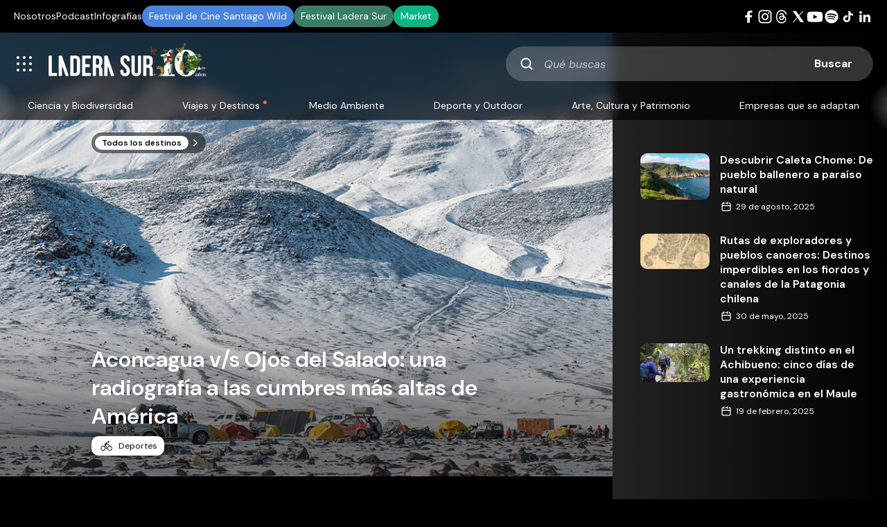

--- FILE ---
content_type: text/html; charset=UTF-8
request_url: https://laderasur.com/destino/aconcagua-v-s-ojos-del-salado-una-radiografia-las-cumbres-mas-altas-de-america/
body_size: 35174
content:
<!doctype html>
<html lang="es" xmlns:og="https://opengraphprotocol.org/schema/" xmlns:fb="https://www.facebook.com/2008/fbml">
  <head>
    <meta charset="UTF-8">
      <title>Aconcagua v/s Ojos del Salado: una radiografía a las cumbres más altas de América | Ladera Sur</title>
  <meta name="keywords" content="" />
  <meta property="og:url" content="https://laderasur.com/destino/aconcagua-v-s-ojos-del-salado-una-radiografia-las-cumbres-mas-altas-de-america" />
  <meta property="og:title" content="Aconcagua v/s Ojos del Salado: una radiografía a las cumbres más altas de América | Ladera Sur" />
  <meta name="twitter:card" content="summary_large_image" />
  <meta name="twitter:site" content="@ladera_sur" />
  <meta name="twitter:title" content="Aconcagua v/s Ojos del Salado: una radiografía a las cumbres más altas de América | Ladera Sur" />
      <meta name="description" content="Tomás Van Wersch, de nuestros amigos de Andeshandbook, nos comparte aquí un relato de su experiencia haciendo cumbre en los cerros Aconcagua y Ojos del Salado este verano, donde nos entrega una serie de datos para tener en cuenta y las diferencias que presentan ambas ascensiones.
" />
    <meta property="og:description" content="Tomás Van Wersch, de nuestros amigos de Andeshandbook, nos comparte aquí un relato de su experiencia haciendo cumbre en los cerros Aconcagua y Ojos del Salado este verano, donde nos entrega una serie de datos para tener en cuenta y las diferencias que presentan ambas ascensiones.
" />
    <meta property="twitter:description" content="Tomás Van Wersch, de nuestros amigos de Andeshandbook, nos comparte aquí un relato de su experiencia haciendo cumbre en los cerros Aconcagua y Ojos del Salado este verano, donde nos entrega una serie de datos para tener en cuenta y las diferencias que presentan ambas ascensiones.
" />
        <meta property="og:image" content="https://laderasur.com/wp-content/uploads/2018/03/TVW2_ODS_Campamento-Atacama.jpg" />
    <meta property="twitter:image" content="https://laderasur.com/wp-content/uploads/2018/03/TVW2_ODS_Campamento-Atacama.jpg" />
      <meta name="viewport" content="width=device-width, initial-scale=1.0">
    <meta property="fb:admins" content="" />
    <meta property="og:site_name" content="Ladera Sur" />
    <meta property="og:type" content="article" />
    <meta property="og:image:type" content="jpeg" />
    <meta property="og:image:width" content="1200" />
    <meta property="og:image:height" content="1200" />
    <meta name="google-site-verification" content="UlE5kw5iKoq6rPjXPZk4FI6V5ui5BqCzhoBcYA4Py_Q" />
    <link rel="stylesheet" type="text/css" href="https://laderasur.com/wp-content/themes/ls-theme_1.2/stylesheets/style.css">
    <link rel="icon" type="image/png" href="https://laderasur.com/wp-content/themes/ls-theme_1.2/favicon.png">
    <script async src="https://pagead2.googlesyndication.com/pagead/js/adsbygoogle.js?client=ca-pub-2278395612294778" crossorigin="anonymous"></script>

    <script type="text/javascript">
      // Microsoft Clarity
      (function(c,l,a,r,i,t,y){
        c[a]=c[a]||function(){(c[a].q=c[a].q||[]).push(arguments)};
        t=l.createElement(r);t.async=1;t.src="https://www.clarity.ms/tag/"+i;
        y=l.getElementsByTagName(r)[0];y.parentNode.insertBefore(t,y);
      })(window, document, "clarity", "script", "k27c0e8yub");
    </script>

    <!-- Meta Pixel Code -->
    <script>
    !function(f,b,e,v,n,t,s)
    {if(f.fbq)return;n=f.fbq=function(){n.callMethod?
    n.callMethod.apply(n,arguments):n.queue.push(arguments)};
    if(!f._fbq)f._fbq=n;n.push=n;n.loaded=!0;n.version='2.0';
    n.queue=[];t=b.createElement(e);t.async=!0;
    t.src=v;s=b.getElementsByTagName(e)[0];
    s.parentNode.insertBefore(t,s)}(window, document,'script',
    'https://connect.facebook.net/en_US/fbevents.js');
    fbq('init', '1892408527962540');
    fbq('track', 'PageView');
    </script>
    <noscript><img height="1" width="1" style="display:none"
    src="https://www.facebook.com/tr?id=1892408527962540&ev=PageView&noscript=1"
    /></noscript>
    <!-- End Meta Pixel Code -->

    <script async src="https://securepubads.g.doubleclick.net/tag/js/gpt.js"></script>
    <script>
      window.googletag = window.googletag || {cmd: []};
      googletag.cmd.push(function() {    
        googletag.defineSlot('/22817667950/block-featured', [336, 280], 'div-gpt-ad-1725385696441-0').addService(googletag.pubads());
        googletag.defineSlot('/22817667950/block-articulos-featured', [336, 280], 'div-gpt-ad-1725386314599-0').addService(googletag.pubads());
        googletag.defineSlot('/22817667950/block-articulos-small', [336, 280], 'div-gpt-ad-1669908407083-0').addService(googletag.pubads());
        googletag.defineSlot('/22817667950/block-destinos', [336, 280], 'div-gpt-ad-1669908407322-0').addService(googletag.pubads());
        googletag.defineSlot('/22817667950/block-destinos/block-destinos-2', [336, 280], 'div-gpt-ad-1735259040236-0').addService(googletag.pubads());
        googletag.defineSlot('/22817667950/block-destinos/block-destinos-3', [336, 280], 'div-gpt-ad-1735259196695-0').addService(googletag.pubads());
        googletag.defineSlot('/22817667950/block-eventos', [[336, 280], [300, 250]], 'div-gpt-ad-1669917570816-0').addService(googletag.pubads());
        // googletag.defineSlot('/22817667950/block-fotografias', [336, 280], 'div-gpt-ad-1669908410243-0').addService(googletag.pubads());
        googletag.defineSlot('/22817667950/block-libros', [[300, 250], [336, 280]], 'div-gpt-ad-1669918053000-0').addService(googletag.pubads());
        // googletag.defineSlot('/22817667950/block-podcast', [336, 280], 'div-gpt-ad-1669908413006-0').addService(googletag.pubads());
        // googletag.defineSlot('/22817667950/block-videos', [336, 280], 'div-gpt-ad-1669908413649-0').addService(googletag.pubads());
        googletag.defineSlot('/22817667950/single-articulos', [[336, 280], [300, 250]], 'div-gpt-ad-1669910191201-0').addService(googletag.pubads());
        googletag.defineSlot('/22817667950/single-articulos/single-articulos_mobile', [[336, 280], [300, 250]], 'div-gpt-ad-1735259956523-0').addService(googletag.pubads());
        googletag.defineSlot('/22817667950/single-columnas', [[336, 280], [300, 250]], 'div-gpt-ad-1738288724596-0').addService(googletag.pubads());
        googletag.defineSlot('/22817667950/single-columnas/single-columnas_mobile', [[336, 280], [300, 250]], 'div-gpt-ad-1738288869770-0').addService(googletag.pubads());
        googletag.defineSlot('/22817667950/single-infografias', [[336, 280], [300, 250]], 'div-gpt-ad-1738279122870-0').addService(googletag.pubads());
        googletag.defineSlot('/22817667950/single-infografias/single-infografias_mobile', [[336, 280], [300, 250]], 'div-gpt-ad-1738279283894-0').addService(googletag.pubads());
        googletag.defineSlot('/22817667950/single-destino', [[336, 280], [300, 250]], 'div-gpt-ad-1669910485030-0').addService(googletag.pubads());
        googletag.defineSlot('/22817667950/single-destino/single-destino_mobile', [[336, 280], [300, 250]], 'div-gpt-ad-1735261769045-0').addService(googletag.pubads());
        googletag.defineSlot('/22817667950/single-eventos', [[336, 280], [300, 250]], 'div-gpt-ad-1669910486631-0').addService(googletag.pubads());
        googletag.defineSlot('/22817667950/block-eventos/single-eventos_mobile', [[336, 280], [300, 250]], 'div-gpt-ad-1738285880415-0').addService(googletag.pubads());
        googletag.defineSlot('/22817667950/single-fotografia', [[336, 280], [300, 250]], 'div-gpt-ad-1669910487639-0').addService(googletag.pubads());
        googletag.defineSlot('/22817667950/single-fotografia/single-fotografia_mobile', [[336, 280], [300, 250]], 'div-gpt-ad-1735261885920-0').addService(googletag.pubads());
        googletag.defineSlot('/22817667950/single-libros', [[336, 280], [300, 250]], 'div-gpt-ad-1669910488779-0').addService(googletag.pubads());
        googletag.defineSlot('/22817667950/block-libros/single-libros_mobile', [[336, 280], [300, 250]], 'div-gpt-ad-1738282029294-0').addService(googletag.pubads());
        googletag.defineSlot('/22817667950/single-podcast', [[336, 280], [300, 250]], 'div-gpt-ad-1669910489802-0').addService(googletag.pubads());
        googletag.defineSlot('/22817667950/block-podcast/single-podcast_mobile', [[336, 280], [300, 250]], 'div-gpt-ad-1738287046905-0').addService(googletag.pubads());
        googletag.defineSlot('/22817667950/single-videos', [[336, 280], [300, 250]], 'div-gpt-ad-1669910491095-0').addService(googletag.pubads());
        googletag.defineSlot('/22817667950/single-videos/single-videos_mobile', [[300, 250], [336, 280]], 'div-gpt-ad-1735261988181-0').addService(googletag.pubads());

        googletag.pubads().enableSingleRequest();
        googletag.enableServices();
      });
    </script>
    <meta name='robots' content='max-image-preview:large' />
<link rel='dns-prefetch' href='//pacificbirdstudies.com' />
<link rel="alternate" type="application/rss+xml" title="Ladera Sur &raquo; Comentario Aconcagua v/s Ojos del Salado: una radiografía a las cumbres más altas de América del feed" href="https://laderasur.com/destino/aconcagua-v-s-ojos-del-salado-una-radiografia-las-cumbres-mas-altas-de-america/feed/" />
<link rel="alternate" title="oEmbed (JSON)" type="application/json+oembed" href="https://laderasur.com/wp-json/oembed/1.0/embed?url=https%3A%2F%2Fladerasur.com%2Fdestino%2Faconcagua-v-s-ojos-del-salado-una-radiografia-las-cumbres-mas-altas-de-america%2F" />
<link rel="alternate" title="oEmbed (XML)" type="text/xml+oembed" href="https://laderasur.com/wp-json/oembed/1.0/embed?url=https%3A%2F%2Fladerasur.com%2Fdestino%2Faconcagua-v-s-ojos-del-salado-una-radiografia-las-cumbres-mas-altas-de-america%2F&#038;format=xml" />
<style id='wp-img-auto-sizes-contain-inline-css' type='text/css'>
img:is([sizes=auto i],[sizes^="auto," i]){contain-intrinsic-size:3000px 1500px}
/*# sourceURL=wp-img-auto-sizes-contain-inline-css */
</style>
<link rel='stylesheet' id='ts-poll-block-css-css' href='https://laderasur.com/wp-content/plugins/ts-poll_pro/admin/css/block.css?ver=6.9' type='text/css' media='all' />
<style id='wp-block-library-inline-css' type='text/css'>
:root{--wp-block-synced-color:#7a00df;--wp-block-synced-color--rgb:122,0,223;--wp-bound-block-color:var(--wp-block-synced-color);--wp-editor-canvas-background:#ddd;--wp-admin-theme-color:#007cba;--wp-admin-theme-color--rgb:0,124,186;--wp-admin-theme-color-darker-10:#006ba1;--wp-admin-theme-color-darker-10--rgb:0,107,160.5;--wp-admin-theme-color-darker-20:#005a87;--wp-admin-theme-color-darker-20--rgb:0,90,135;--wp-admin-border-width-focus:2px}@media (min-resolution:192dpi){:root{--wp-admin-border-width-focus:1.5px}}.wp-element-button{cursor:pointer}:root .has-very-light-gray-background-color{background-color:#eee}:root .has-very-dark-gray-background-color{background-color:#313131}:root .has-very-light-gray-color{color:#eee}:root .has-very-dark-gray-color{color:#313131}:root .has-vivid-green-cyan-to-vivid-cyan-blue-gradient-background{background:linear-gradient(135deg,#00d084,#0693e3)}:root .has-purple-crush-gradient-background{background:linear-gradient(135deg,#34e2e4,#4721fb 50%,#ab1dfe)}:root .has-hazy-dawn-gradient-background{background:linear-gradient(135deg,#faaca8,#dad0ec)}:root .has-subdued-olive-gradient-background{background:linear-gradient(135deg,#fafae1,#67a671)}:root .has-atomic-cream-gradient-background{background:linear-gradient(135deg,#fdd79a,#004a59)}:root .has-nightshade-gradient-background{background:linear-gradient(135deg,#330968,#31cdcf)}:root .has-midnight-gradient-background{background:linear-gradient(135deg,#020381,#2874fc)}:root{--wp--preset--font-size--normal:16px;--wp--preset--font-size--huge:42px}.has-regular-font-size{font-size:1em}.has-larger-font-size{font-size:2.625em}.has-normal-font-size{font-size:var(--wp--preset--font-size--normal)}.has-huge-font-size{font-size:var(--wp--preset--font-size--huge)}.has-text-align-center{text-align:center}.has-text-align-left{text-align:left}.has-text-align-right{text-align:right}.has-fit-text{white-space:nowrap!important}#end-resizable-editor-section{display:none}.aligncenter{clear:both}.items-justified-left{justify-content:flex-start}.items-justified-center{justify-content:center}.items-justified-right{justify-content:flex-end}.items-justified-space-between{justify-content:space-between}.screen-reader-text{border:0;clip-path:inset(50%);height:1px;margin:-1px;overflow:hidden;padding:0;position:absolute;width:1px;word-wrap:normal!important}.screen-reader-text:focus{background-color:#ddd;clip-path:none;color:#444;display:block;font-size:1em;height:auto;left:5px;line-height:normal;padding:15px 23px 14px;text-decoration:none;top:5px;width:auto;z-index:100000}html :where(.has-border-color){border-style:solid}html :where([style*=border-top-color]){border-top-style:solid}html :where([style*=border-right-color]){border-right-style:solid}html :where([style*=border-bottom-color]){border-bottom-style:solid}html :where([style*=border-left-color]){border-left-style:solid}html :where([style*=border-width]){border-style:solid}html :where([style*=border-top-width]){border-top-style:solid}html :where([style*=border-right-width]){border-right-style:solid}html :where([style*=border-bottom-width]){border-bottom-style:solid}html :where([style*=border-left-width]){border-left-style:solid}html :where(img[class*=wp-image-]){height:auto;max-width:100%}:where(figure){margin:0 0 1em}html :where(.is-position-sticky){--wp-admin--admin-bar--position-offset:var(--wp-admin--admin-bar--height,0px)}@media screen and (max-width:600px){html :where(.is-position-sticky){--wp-admin--admin-bar--position-offset:0px}}

/*# sourceURL=wp-block-library-inline-css */
</style><style id='global-styles-inline-css' type='text/css'>
:root{--wp--preset--aspect-ratio--square: 1;--wp--preset--aspect-ratio--4-3: 4/3;--wp--preset--aspect-ratio--3-4: 3/4;--wp--preset--aspect-ratio--3-2: 3/2;--wp--preset--aspect-ratio--2-3: 2/3;--wp--preset--aspect-ratio--16-9: 16/9;--wp--preset--aspect-ratio--9-16: 9/16;--wp--preset--color--black: #000000;--wp--preset--color--cyan-bluish-gray: #abb8c3;--wp--preset--color--white: #ffffff;--wp--preset--color--pale-pink: #f78da7;--wp--preset--color--vivid-red: #cf2e2e;--wp--preset--color--luminous-vivid-orange: #ff6900;--wp--preset--color--luminous-vivid-amber: #fcb900;--wp--preset--color--light-green-cyan: #7bdcb5;--wp--preset--color--vivid-green-cyan: #00d084;--wp--preset--color--pale-cyan-blue: #8ed1fc;--wp--preset--color--vivid-cyan-blue: #0693e3;--wp--preset--color--vivid-purple: #9b51e0;--wp--preset--gradient--vivid-cyan-blue-to-vivid-purple: linear-gradient(135deg,rgb(6,147,227) 0%,rgb(155,81,224) 100%);--wp--preset--gradient--light-green-cyan-to-vivid-green-cyan: linear-gradient(135deg,rgb(122,220,180) 0%,rgb(0,208,130) 100%);--wp--preset--gradient--luminous-vivid-amber-to-luminous-vivid-orange: linear-gradient(135deg,rgb(252,185,0) 0%,rgb(255,105,0) 100%);--wp--preset--gradient--luminous-vivid-orange-to-vivid-red: linear-gradient(135deg,rgb(255,105,0) 0%,rgb(207,46,46) 100%);--wp--preset--gradient--very-light-gray-to-cyan-bluish-gray: linear-gradient(135deg,rgb(238,238,238) 0%,rgb(169,184,195) 100%);--wp--preset--gradient--cool-to-warm-spectrum: linear-gradient(135deg,rgb(74,234,220) 0%,rgb(151,120,209) 20%,rgb(207,42,186) 40%,rgb(238,44,130) 60%,rgb(251,105,98) 80%,rgb(254,248,76) 100%);--wp--preset--gradient--blush-light-purple: linear-gradient(135deg,rgb(255,206,236) 0%,rgb(152,150,240) 100%);--wp--preset--gradient--blush-bordeaux: linear-gradient(135deg,rgb(254,205,165) 0%,rgb(254,45,45) 50%,rgb(107,0,62) 100%);--wp--preset--gradient--luminous-dusk: linear-gradient(135deg,rgb(255,203,112) 0%,rgb(199,81,192) 50%,rgb(65,88,208) 100%);--wp--preset--gradient--pale-ocean: linear-gradient(135deg,rgb(255,245,203) 0%,rgb(182,227,212) 50%,rgb(51,167,181) 100%);--wp--preset--gradient--electric-grass: linear-gradient(135deg,rgb(202,248,128) 0%,rgb(113,206,126) 100%);--wp--preset--gradient--midnight: linear-gradient(135deg,rgb(2,3,129) 0%,rgb(40,116,252) 100%);--wp--preset--font-size--small: 13px;--wp--preset--font-size--medium: 20px;--wp--preset--font-size--large: 36px;--wp--preset--font-size--x-large: 42px;--wp--preset--spacing--20: 0.44rem;--wp--preset--spacing--30: 0.67rem;--wp--preset--spacing--40: 1rem;--wp--preset--spacing--50: 1.5rem;--wp--preset--spacing--60: 2.25rem;--wp--preset--spacing--70: 3.38rem;--wp--preset--spacing--80: 5.06rem;--wp--preset--shadow--natural: 6px 6px 9px rgba(0, 0, 0, 0.2);--wp--preset--shadow--deep: 12px 12px 50px rgba(0, 0, 0, 0.4);--wp--preset--shadow--sharp: 6px 6px 0px rgba(0, 0, 0, 0.2);--wp--preset--shadow--outlined: 6px 6px 0px -3px rgb(255, 255, 255), 6px 6px rgb(0, 0, 0);--wp--preset--shadow--crisp: 6px 6px 0px rgb(0, 0, 0);}:where(.is-layout-flex){gap: 0.5em;}:where(.is-layout-grid){gap: 0.5em;}body .is-layout-flex{display: flex;}.is-layout-flex{flex-wrap: wrap;align-items: center;}.is-layout-flex > :is(*, div){margin: 0;}body .is-layout-grid{display: grid;}.is-layout-grid > :is(*, div){margin: 0;}:where(.wp-block-columns.is-layout-flex){gap: 2em;}:where(.wp-block-columns.is-layout-grid){gap: 2em;}:where(.wp-block-post-template.is-layout-flex){gap: 1.25em;}:where(.wp-block-post-template.is-layout-grid){gap: 1.25em;}.has-black-color{color: var(--wp--preset--color--black) !important;}.has-cyan-bluish-gray-color{color: var(--wp--preset--color--cyan-bluish-gray) !important;}.has-white-color{color: var(--wp--preset--color--white) !important;}.has-pale-pink-color{color: var(--wp--preset--color--pale-pink) !important;}.has-vivid-red-color{color: var(--wp--preset--color--vivid-red) !important;}.has-luminous-vivid-orange-color{color: var(--wp--preset--color--luminous-vivid-orange) !important;}.has-luminous-vivid-amber-color{color: var(--wp--preset--color--luminous-vivid-amber) !important;}.has-light-green-cyan-color{color: var(--wp--preset--color--light-green-cyan) !important;}.has-vivid-green-cyan-color{color: var(--wp--preset--color--vivid-green-cyan) !important;}.has-pale-cyan-blue-color{color: var(--wp--preset--color--pale-cyan-blue) !important;}.has-vivid-cyan-blue-color{color: var(--wp--preset--color--vivid-cyan-blue) !important;}.has-vivid-purple-color{color: var(--wp--preset--color--vivid-purple) !important;}.has-black-background-color{background-color: var(--wp--preset--color--black) !important;}.has-cyan-bluish-gray-background-color{background-color: var(--wp--preset--color--cyan-bluish-gray) !important;}.has-white-background-color{background-color: var(--wp--preset--color--white) !important;}.has-pale-pink-background-color{background-color: var(--wp--preset--color--pale-pink) !important;}.has-vivid-red-background-color{background-color: var(--wp--preset--color--vivid-red) !important;}.has-luminous-vivid-orange-background-color{background-color: var(--wp--preset--color--luminous-vivid-orange) !important;}.has-luminous-vivid-amber-background-color{background-color: var(--wp--preset--color--luminous-vivid-amber) !important;}.has-light-green-cyan-background-color{background-color: var(--wp--preset--color--light-green-cyan) !important;}.has-vivid-green-cyan-background-color{background-color: var(--wp--preset--color--vivid-green-cyan) !important;}.has-pale-cyan-blue-background-color{background-color: var(--wp--preset--color--pale-cyan-blue) !important;}.has-vivid-cyan-blue-background-color{background-color: var(--wp--preset--color--vivid-cyan-blue) !important;}.has-vivid-purple-background-color{background-color: var(--wp--preset--color--vivid-purple) !important;}.has-black-border-color{border-color: var(--wp--preset--color--black) !important;}.has-cyan-bluish-gray-border-color{border-color: var(--wp--preset--color--cyan-bluish-gray) !important;}.has-white-border-color{border-color: var(--wp--preset--color--white) !important;}.has-pale-pink-border-color{border-color: var(--wp--preset--color--pale-pink) !important;}.has-vivid-red-border-color{border-color: var(--wp--preset--color--vivid-red) !important;}.has-luminous-vivid-orange-border-color{border-color: var(--wp--preset--color--luminous-vivid-orange) !important;}.has-luminous-vivid-amber-border-color{border-color: var(--wp--preset--color--luminous-vivid-amber) !important;}.has-light-green-cyan-border-color{border-color: var(--wp--preset--color--light-green-cyan) !important;}.has-vivid-green-cyan-border-color{border-color: var(--wp--preset--color--vivid-green-cyan) !important;}.has-pale-cyan-blue-border-color{border-color: var(--wp--preset--color--pale-cyan-blue) !important;}.has-vivid-cyan-blue-border-color{border-color: var(--wp--preset--color--vivid-cyan-blue) !important;}.has-vivid-purple-border-color{border-color: var(--wp--preset--color--vivid-purple) !important;}.has-vivid-cyan-blue-to-vivid-purple-gradient-background{background: var(--wp--preset--gradient--vivid-cyan-blue-to-vivid-purple) !important;}.has-light-green-cyan-to-vivid-green-cyan-gradient-background{background: var(--wp--preset--gradient--light-green-cyan-to-vivid-green-cyan) !important;}.has-luminous-vivid-amber-to-luminous-vivid-orange-gradient-background{background: var(--wp--preset--gradient--luminous-vivid-amber-to-luminous-vivid-orange) !important;}.has-luminous-vivid-orange-to-vivid-red-gradient-background{background: var(--wp--preset--gradient--luminous-vivid-orange-to-vivid-red) !important;}.has-very-light-gray-to-cyan-bluish-gray-gradient-background{background: var(--wp--preset--gradient--very-light-gray-to-cyan-bluish-gray) !important;}.has-cool-to-warm-spectrum-gradient-background{background: var(--wp--preset--gradient--cool-to-warm-spectrum) !important;}.has-blush-light-purple-gradient-background{background: var(--wp--preset--gradient--blush-light-purple) !important;}.has-blush-bordeaux-gradient-background{background: var(--wp--preset--gradient--blush-bordeaux) !important;}.has-luminous-dusk-gradient-background{background: var(--wp--preset--gradient--luminous-dusk) !important;}.has-pale-ocean-gradient-background{background: var(--wp--preset--gradient--pale-ocean) !important;}.has-electric-grass-gradient-background{background: var(--wp--preset--gradient--electric-grass) !important;}.has-midnight-gradient-background{background: var(--wp--preset--gradient--midnight) !important;}.has-small-font-size{font-size: var(--wp--preset--font-size--small) !important;}.has-medium-font-size{font-size: var(--wp--preset--font-size--medium) !important;}.has-large-font-size{font-size: var(--wp--preset--font-size--large) !important;}.has-x-large-font-size{font-size: var(--wp--preset--font-size--x-large) !important;}
/*# sourceURL=global-styles-inline-css */
</style>

<style id='classic-theme-styles-inline-css' type='text/css'>
/*! This file is auto-generated */
.wp-block-button__link{color:#fff;background-color:#32373c;border-radius:9999px;box-shadow:none;text-decoration:none;padding:calc(.667em + 2px) calc(1.333em + 2px);font-size:1.125em}.wp-block-file__button{background:#32373c;color:#fff;text-decoration:none}
/*# sourceURL=/wp-includes/css/classic-themes.min.css */
</style>
<link rel='stylesheet' id='contact-form-7-css' href='https://laderasur.com/wp-content/plugins/contact-form-7/includes/css/styles.css?ver=6.1.4' type='text/css' media='all' />
<link rel='stylesheet' id='lbwps-styles-css' href='https://laderasur.com/wp-content/plugins/lightbox-photoswipe/assets/ps4/styles/classic-solid.css?ver=5.8.1' type='text/css' media='all' />
<link rel='stylesheet' id='TS_Poll_public_css-css' href='https://laderasur.com/wp-content/plugins/ts-poll_pro/public/css/ts_poll-public.css?ver=11.0.0' type='text/css' media='all' />
<link rel='stylesheet' id='ts_poll_fonts-css' href='https://laderasur.com/wp-content/plugins/ts-poll_pro/fonts/ts_poll-fonts.css?ver=11.0.0' type='text/css' media='all' />
<script type="text/javascript" src="https://laderasur.com/wp-content/plugins/360-image/dist/aframe-v1.0.4.min.js?ver=6.9" id="algori_360_image-cgb-a-frame-js-js"></script>
<script type="text/javascript" src="https://laderasur.com/wp-content/plugins/ts-poll_pro/public/js/vue.js?ver=11.0.0" id="ts_poll_vue_js-js"></script>
<script type="text/javascript" src="https://laderasur.com/wp-includes/js/jquery/jquery.min.js?ver=3.7.1" id="jquery-core-js"></script>
<script type="text/javascript" src="https://laderasur.com/wp-includes/js/jquery/jquery-migrate.min.js?ver=3.4.1" id="jquery-migrate-js"></script>
<script type="text/javascript" src="https://laderasur.com/wp-content/plugins/ts-poll_pro/public/js/ts_poll-public.js?ver=11.0.0" id="TS_Poll-js"></script>
<link rel="https://api.w.org/" href="https://laderasur.com/wp-json/" /><link rel="alternate" title="JSON" type="application/json" href="https://laderasur.com/wp-json/wp/v2/destino/15943" /><link rel="EditURI" type="application/rsd+xml" title="RSD" href="https://laderasur.com/xmlrpc.php?rsd" />
<meta name="generator" content="WordPress 6.9" />
<link rel="canonical" href="https://laderasur.com/destino/aconcagua-v-s-ojos-del-salado-una-radiografia-las-cumbres-mas-altas-de-america/" />
<link rel='shortlink' href='https://laderasur.com/?p=15943' />
		<style>
			.algolia-search-highlight {
				background-color: #fffbcc;
				border-radius: 2px;
				font-style: normal;
			}
		</style>
		<noscript><style>.lazyload[data-src]{display:none !important;}</style></noscript><style>.lazyload{background-image:none !important;}.lazyload:before{background-image:none !important;}</style>  <link rel='stylesheet' id='leaflet-css' href='https://laderasur.com/wp-content/plugins/acf-openstreetmap-field/assets/css/acf-osm-leaflet.css?ver=1.6.1' type='text/css' media='all' />
</head>

  <body class="wp-singular destino-template-default single single-destino postid-15943 single-format-standard wp-theme-ls-theme_12">
    <!-- Google tag (gtag.js) -->
<script async src="https://www.googletagmanager.com/gtag/js?id=G-EKHPL7YJBR"></script>
<script>
  window.dataLayer = window.dataLayer || [];
  function gtag(){dataLayer.push(arguments);}
  gtag('js', new Date());

  gtag('config', 'G-EKHPL7YJBR');
</script>
      
    <nav class="top-header">
      <ul id="menu-menu-superior" class="top-menu"><li id="menu-item-120998" class="menu-item menu-item-type-post_type menu-item-object-page menu-item-120998"><a href="https://laderasur.com/sobre-ls/">Nosotros</a></li>
<li id="menu-item-122725" class="menu-item menu-item-type-post_type_archive menu-item-object-podcast menu-item-122725"><a href="https://laderasur.com/podcast/">Podcast</a></li>
<li id="menu-item-115525" class="menu-item menu-item-type-post_type menu-item-object-page menu-item-115525"><a href="https://laderasur.com/infografias/">Infografías</a></li>
<li id="menu-item-82539" class="menu-item-btn festival-stgo-wild menu-item menu-item-type-custom menu-item-object-custom menu-item-82539"><a target="_blank" href="http://santiagowild.com/">Festival de Cine Santiago Wild</a></li>
<li id="menu-item-90904" class="menu-item-btn festival-ls menu-item menu-item-type-custom menu-item-object-custom menu-item-90904"><a target="_blank" href="https://festivalladerasur.com/">Festival Ladera Sur</a></li>
<li id="menu-item-82537" class="menu-item-btn market menu-item menu-item-type-custom menu-item-object-custom menu-item-82537"><a target="_blank" href="https://market.laderasur.com">Market</a></li>
</ul>      <ul id="menu-menu-social" class="menu-social"><li class="social-item"><a class="social-link social-link--facebook" href="https://www.facebook.com/LaderaSurOficial/" target="_blank" rel="noreferrer"></a></li><li class="social-item"><a class="social-link social-link--instagram" href="https://www.instagram.com/laderasur/" target="_blank" rel="noreferrer"></a></li><li class="social-item"><a class="social-link social-link--threads" href="https://www.threads.net/@laderasur" target="_blank" rel="noreferrer"></a></li><li class="social-item"><a class="social-link social-link--twitter" href="https://twitter.com/ladera_sur" target="_blank" rel="noreferrer"></a></li><li class="social-item"><a class="social-link social-link--youtube" href="https://www.youtube.com/channel/UCQ-gQTzv3XhoFdVnrdJXAdg" target="_blank" rel="noreferrer"></a></li><li class="social-item"><a class="social-link social-link--spotify" href="https://open.spotify.com/user/laderasur" target="_blank" rel="noreferrer"></a></li><li class="social-item"><a class="social-link social-link--tiktok" href="https://www.tiktok.com/@laderasur" target="_blank" rel="noreferrer"></a></li><li class="social-item"><a class="social-link social-link--linkedin" href="https://www.linkedin.com/company/laderasur/mycompany/" target="_blank" rel="noreferrer"></a></li></ul>    </nav>

    <header id="header" class="header">
      <div class="menu-logo">
        <nav class="mobile-menu">
          <button id="mobile-menu-btn" class="mobile-menu-btn"></button>
        </nav>
        <a class="logo-link" href="https://laderasur.com/" title="Ladera Sur" rel="home">
          <img class="logo-ladera-sur lazyload" src="[data-uri]" height="70" width="230" alt="Ladera Sur, 10 años" data-src="https://laderasur.com/wp-content/themes/ls-theme_1.2/images/logo-ladera-sur-10-anos.png" decoding="async" data-eio-rwidth="460" data-eio-rheight="140" /><noscript><img class="logo-ladera-sur" src="https://laderasur.com/wp-content/themes/ls-theme_1.2/images/logo-ladera-sur-10-anos.png" height="70" width="230" alt="Ladera Sur, 10 años" data-eio="l" /></noscript>
          <!--?php include("images/logo-ladera-sur-2024.svg") ?-->
        </a>
      </div>
      <div id="mobile-search-btn" class="mobile-search-btn"></div>
      <div id="search-container" class="search-form">
        <form role="search" method="get" id="searchform" class="searchform clearfix" action="https://laderasur.com/">
  <label class="screen-reader-text" for="s">Qué buscas</label>
  <input id="s" class="searchform-input" type="text" value="" name="s" placeholder="Qué buscas" />
  <input class="searchform-submit" type="submit" id="searchsubmit" value="Buscar" />
</form>      </div>
    </header>

    <nav class="menu-categories">
      <div class="main-menu-container">
        <button class="nav-arrow left-arrow" aria-label="Anterior" style="display: none;"></button>
        <ul id="menu-menu-principal" class="menu-header"><li id="menu-item-82522" class="menu-item menu-item-type-taxonomy menu-item-object-category menu-item-82522"><a href="https://laderasur.com/category/ciencia-y-biodiversidad/">Ciencia y Biodiversidad</a></li>
<li id="menu-item-82525" class="featured menu-item menu-item-type-taxonomy menu-item-object-category current-destino-ancestor current-menu-parent current-destino-parent menu-item-82525"><a href="https://laderasur.com/category/viajes-y-destinos/">Viajes y Destinos</a></li>
<li id="menu-item-82524" class="menu-item menu-item-type-taxonomy menu-item-object-category menu-item-82524"><a href="https://laderasur.com/category/medioambiente/">Medio Ambiente</a></li>
<li id="menu-item-82523" class="menu-item menu-item-type-taxonomy menu-item-object-category current-destino-ancestor current-menu-parent current-destino-parent menu-item-82523"><a href="https://laderasur.com/category/deporte-y-outdoor/">Deporte y Outdoor</a></li>
<li id="menu-item-82521" class="menu-item menu-item-type-taxonomy menu-item-object-category menu-item-82521"><a href="https://laderasur.com/category/arte-cultura-y-patrimonio/">Arte, Cultura y Patrimonio</a></li>
<li id="menu-item-116014" class="menu-item menu-item-type-post_type menu-item-object-page menu-item-116014"><a href="https://laderasur.com/empresas-que-se-adaptan/">Empresas que se adaptan</a></li>
</ul>        <button class="nav-arrow right-arrow" aria-label="Siguiente" style="display: block;"></button>
      </div>
    </nav>

    <div id="mobile-menu-box" class="mobile-menu-box">
      <div class="mobile-menu-display">
        <div class="mobile-menu-item">
          <h2 class="title-h3">Ecosistema Ladera Sur</h2>
          <ul class="ecosistema-list">
            <li class="ecosistema-item">
              <a class="ecosistema-link" href="https://laderasur.com/" rel="home">
                <img class="ecosistema-img lazyload" src="[data-uri]" alt="Ladera Sur" height="70" width="70" data-src="https://laderasur.com/wp-content/themes/ls-theme_1.2/images/ecosistema/icon-ladera-sur.png" decoding="async" data-eio-rwidth="140" data-eio-rheight="141" /><noscript><img class="ecosistema-img" src="https://laderasur.com/wp-content/themes/ls-theme_1.2/images/ecosistema/icon-ladera-sur.png" alt="Ladera Sur" height="70" width="70" data-eio="l" /></noscript>
                <span>Ladera Sur</span>
              </a>
            </li>
            <li class="ecosistema-item">
              <a class="ecosistema-link" href="https://festivalladerasur.com/" target="_blank">
                <img class="ecosistema-img lazyload" src="[data-uri]" alt="Festival Ladera Sur" height="70" width="70" data-src="https://laderasur.com/wp-content/themes/ls-theme_1.2/images/ecosistema/icon-festival-ladera-sur.png" decoding="async" data-eio-rwidth="140" data-eio-rheight="141" /><noscript><img class="ecosistema-img" src="https://laderasur.com/wp-content/themes/ls-theme_1.2/images/ecosistema/icon-festival-ladera-sur.png" alt="Festival Ladera Sur" height="70" width="70" data-eio="l" /></noscript>
                <span>Festival Ladera Sur</span>
              </a>
            </li>
            <li class="ecosistema-item">
              <a class="ecosistema-link" href="https://santiagowild.com/" target="_blank">
                <img class="ecosistema-img lazyload" src="[data-uri]" alt="Santiago Wild" height="70" width="70" data-src="https://laderasur.com/wp-content/themes/ls-theme_1.2/images/ecosistema/icon-santiago-wild.png" decoding="async" data-eio-rwidth="140" data-eio-rheight="141" /><noscript><img class="ecosistema-img" src="https://laderasur.com/wp-content/themes/ls-theme_1.2/images/ecosistema/icon-santiago-wild.png" alt="Santiago Wild" height="70" width="70" data-eio="l" /></noscript>
                <span>Santiago Wild</span>
              </a>
            </li>
            <li class="ecosistema-item">
              <a class="ecosistema-link" href="https://market.laderasur.com/" target="_blank">
                <img class="ecosistema-img lazyload" src="[data-uri]" alt="Market" height="70" width="70" data-src="https://laderasur.com/wp-content/themes/ls-theme_1.2/images/ecosistema/icon-market.png" decoding="async" data-eio-rwidth="140" data-eio-rheight="141" /><noscript><img class="ecosistema-img" src="https://laderasur.com/wp-content/themes/ls-theme_1.2/images/ecosistema/icon-market.png" alt="Market" height="70" width="70" data-eio="l" /></noscript>
                <span>Market</span>
              </a>
            </li>
          </ul>
        </div>
        <div class="mobile-menu-item">
          <h2 class="title-h3">Accesos directos</h2>
          <ul id="menu-menu-accesos-directos" class="menu-accesos-directos"><li id="menu-item-122720" class="menu-item menu-item-type-post_type menu-item-object-page menu-item-122720"><a href="https://laderasur.com/sobre-ls/">Nosotros</a></li>
<li id="menu-item-122721" class="menu-item menu-item-type-post_type menu-item-object-page menu-item-122721"><a href="https://laderasur.com/contacto/">Contacto</a></li>
<li id="menu-item-123402" class="menu-item menu-item-type-post_type menu-item-object-page menu-item-123402"><a href="https://laderasur.com/publica-con-nosotros/">Publica con Nosotros</a></li>
<li id="menu-item-123403" class="menu-item menu-item-type-post_type menu-item-object-page menu-item-123403"><a href="https://laderasur.com/nuestros-servicios/">Publicidad</a></li>
</ul>        </div>
        <div class="mobile-menu-item">
          <h2 class="title-h3">Tipos de contenido</h2>
          <ul id="menu-menu-secciones" class="menu-modal"><li id="menu-item-82536" class="menu-item menu-item-type-post_type menu-item-object-page menu-item-82536"><a href="https://laderasur.com/articulos-2/">Artículos</a></li>
<li id="menu-item-82534" class="menu-item menu-item-type-post_type menu-item-object-page menu-item-82534"><a href="https://laderasur.com/charlas-y-eventos/">Eventos</a></li>
<li id="menu-item-120522" class="menu-item menu-item-type-post_type menu-item-object-page menu-item-120522"><a href="https://laderasur.com/columnas/">Columnas de opinión</a></li>
<li id="menu-item-82535" class="menu-item menu-item-type-post_type menu-item-object-page menu-item-82535"><a href="https://laderasur.com/fotografias/">Fotografía</a></li>
<li id="menu-item-98404" class="menu-item menu-item-type-post_type menu-item-object-page menu-item-98404"><a href="https://laderasur.com/infografias/">Infografías</a></li>
<li id="menu-item-82532" class="menu-item menu-item-type-post_type menu-item-object-page menu-item-82532"><a href="https://laderasur.com/libros/">Libros</a></li>
<li id="menu-item-83120" class="menu-item menu-item-type-post_type_archive menu-item-object-podcast menu-item-83120"><a href="https://laderasur.com/podcast/">Podcasts</a></li>
<li id="menu-item-82533" class="menu-item menu-item-type-post_type menu-item-object-page menu-item-82533"><a href="https://laderasur.com/ladera-sur-tv/">Videos</a></li>
<li id="menu-item-124385" class="menu-item menu-item-type-post_type menu-item-object-page menu-item-124385"><a href="https://laderasur.com/todo-el-feed/">Explorar todo el contenido</a></li>
</ul>        </div>
        <div class="mobile-menu-item">
          <h2 class="title-h3">Temas</h2>
          <ul id="menu-menu-principal-1" class="menu-modal"><li class="menu-item menu-item-type-taxonomy menu-item-object-category menu-item-82522"><a href="https://laderasur.com/category/ciencia-y-biodiversidad/">Ciencia y Biodiversidad</a></li>
<li class="featured menu-item menu-item-type-taxonomy menu-item-object-category current-destino-ancestor current-menu-parent current-destino-parent menu-item-82525"><a href="https://laderasur.com/category/viajes-y-destinos/">Viajes y Destinos</a></li>
<li class="menu-item menu-item-type-taxonomy menu-item-object-category menu-item-82524"><a href="https://laderasur.com/category/medioambiente/">Medio Ambiente</a></li>
<li class="menu-item menu-item-type-taxonomy menu-item-object-category current-destino-ancestor current-menu-parent current-destino-parent menu-item-82523"><a href="https://laderasur.com/category/deporte-y-outdoor/">Deporte y Outdoor</a></li>
<li class="menu-item menu-item-type-taxonomy menu-item-object-category menu-item-82521"><a href="https://laderasur.com/category/arte-cultura-y-patrimonio/">Arte, Cultura y Patrimonio</a></li>
<li class="menu-item menu-item-type-post_type menu-item-object-page menu-item-116014"><a href="https://laderasur.com/empresas-que-se-adaptan/">Empresas que se adaptan</a></li>
</ul>        </div>
        <div class="mobile-menu-item">
          <h2 class="title-h3">Síguenos en redes sociales</h2>
          <ul id="menu-menu-social-1" class="menu-social"><li class="social-item"><a class="social-link social-link--facebook" href="https://www.facebook.com/LaderaSurOficial/" target="_blank" rel="noreferrer"></a></li><li class="social-item"><a class="social-link social-link--instagram" href="https://www.instagram.com/laderasur/" target="_blank" rel="noreferrer"></a></li><li class="social-item"><a class="social-link social-link--threads" href="https://www.threads.net/@laderasur" target="_blank" rel="noreferrer"></a></li><li class="social-item"><a class="social-link social-link--twitter" href="https://twitter.com/ladera_sur" target="_blank" rel="noreferrer"></a></li><li class="social-item"><a class="social-link social-link--youtube" href="https://www.youtube.com/channel/UCQ-gQTzv3XhoFdVnrdJXAdg" target="_blank" rel="noreferrer"></a></li><li class="social-item"><a class="social-link social-link--spotify" href="https://open.spotify.com/user/laderasur" target="_blank" rel="noreferrer"></a></li><li class="social-item"><a class="social-link social-link--tiktok" href="https://www.tiktok.com/@laderasur" target="_blank" rel="noreferrer"></a></li><li class="social-item"><a class="social-link social-link--linkedin" href="https://www.linkedin.com/company/laderasur/mycompany/" target="_blank" rel="noreferrer"></a></li></ul>        </div>
      </div>
    </div>

    <div id="newsletter-modal" class="newsletter-modal">
      <div class="newsletter-modal-display">
        <h2 class="mb-20">No dejes de leer Ladera Sur desde tu correo</h2>
        <p class="text--bajada">Sabemos que puedes olvidar entrar a revisar nuestro sitio periódicamente, pero siempre puedes mantenerte al día desde tu email, suscríbete.</p>
        <form class="newsletter-form" action="//laderasur.us12.list-manage.com/subscribe/post?u=62c0eecc541e2acf4d2b88256&amp;id=83197827c4&amp;f_id=00c1c2e1f0" method="post" id="mc-embedded-subscribe-form" name="mc-embedded-subscribe-form" class="validate" target="_self" novalidate="">
  <input type="text" class="newsletter-input newsletter-input-50 newsletter-input-50--left" placeholder="Nombre" />
  <input type="text" class="newsletter-input newsletter-input-50 newsletter-input-50--right" placeholder="Apellido" />
  <input type="email" name="EMAIL" class="newsletter-input" placeholder="Email" />
  <input type="checkbox" value="16" name="group[6817][16]" id="mce-group[6817]-6817-0" checked class="newsletter-hidden-checkbox" >
  <div hidden="true">
    <input type="hidden" name="tags" value="37">
  </div>
  <!-- real people should not fill this in and expect good things - do not remove this or risk form bot signups-->
  <div style="position: absolute; left: -5000px;" aria-hidden="true"><input type="text" name="b_62c0eecc541e2acf4d2b88256_83197827c4" tabindex="-1" value=""></div>
  <input type="submit" class="newsletter-submit" value="Quiero recibir el newsletter" />
</form>      </div>
    </div>
  <article class="single-article">
    <section class="single-content">

      <div class="header-article">
        <figure class="header-figure">
          <img width="1000" height="667" src="https://laderasur.com/wp-content/uploads/2018/03/TVW2_ODS_Campamento-Atacama.jpg" class="header-img wp-post-image" alt="Aconcagua v/s Ojos del Salado: una radiografía a las cumbres más altas de América" decoding="async" fetchpriority="high" />        </figure>
        <div class="header-breadcrumbs">
          <div class="header-breadcrumbs-container">
  <ul class="header-breadcrumbs-list" itemscope itemtype="https://schema.org/BreadcrumbList">
                                                <li itemprop="itemListElement" itemscope itemtype="https://schema.org/ListItem"><a class="header-breadcrumbs-link" href="https://laderasur.com/category/viajes-y-destinos/" alt="Ir a todos los destinos" itemprop="item"><span itemprop="name"><strong>Todos los destinos</strong></span></a><meta itemprop="position" content="1" /></li>
      <li><span class="header-breadcrumbs-separator"></span></li>
            </ul>
</div>        </div>
                <div class="header-data">
                                                      <h1 class="title-h1">Aconcagua v/s Ojos del Salado: una radiografía a las cumbres más altas de América</h1>
                    
            <div class="category-destinos">
            <a class="post-category post-category--destino icon-deportes" href="https://laderasur.com/categorias-destino/deportes/" alt="Ir a Deportes">Deportes</a>          </div>
        
        </div>
      </div>

      <div class="preview-content">
        <div class="article-meta">
            <div class="meta-autores">
    Por
          <div class="meta-autor-link">          <img width="60" height="57" src="[data-uri]" class="meta-autor-img wp-post-image lazyload" alt="Colaborador Invitado" decoding="async" data-src="https://laderasur.com/wp-content/uploads/2018/03/Captura-de-pantalla-2018-03-21-a-las-13.46.44.png" data-eio-rwidth="333" data-eio-rheight="314" /><noscript><img width="60" height="57" src="https://laderasur.com/wp-content/uploads/2018/03/Captura-de-pantalla-2018-03-21-a-las-13.46.44.png" class="meta-autor-img wp-post-image" alt="Colaborador Invitado" decoding="async" data-eio="l" /></noscript>          <strong class="meta-autor">Colaborador Invitado</strong>
        </div>                </div>
          <div class="article-meta-data">
  <div class="meta-date">12 de marzo, 2018</div>
  <div>·</div>
  <div class="meta-readtime">Tiempo de lectura: 6 minutos</div>
</div>        </div>
        <div class="article-excerpt">
    <p style="text-align: justify"><strong>Tomás Van Wersch, de nuestros amigos de Andeshandbook, nos comparte aquí un relato de su experiencia haciendo cumbre en los cerros Aconcagua y Ojos del Salado este verano, donde nos entrega una serie de datos para tener en cuenta y las diferencias que presentan ambas ascensiones.</strong></p>
  </div>                                          
                <div class="article-more-data">      <div class="single-map">
        <div class="leaflet-map" data-height="400" data-map="leaflet" data-map-lng="-70.0108675" data-map-lat="-32.653179" data-map-zoom="11" data-map-layers="[&quot;CartoDB.Voyager&quot;]" data-map-markers="[{&quot;label&quot;:&quot;Cerro Aconcagua, Mendoza, Argentina&quot;,&quot;default_label&quot;:&quot;&quot;,&quot;lat&quot;:-32.653179,&quot;lng&quot;:-70.01086750000002}]"></div>
      </div>
    </div>
      </div>

      
      <div class="content-separator-container">
        <div class="content-separator"></div>
      </div>

      <div id="main-content" class="main-content">
        <p style="text-align: justify;">El pasado enero me tocó la suerte de poder subir dos cerros icónicos de la cordillera de los Andes y del mundo: el Ojos del Salado, el volcán más alto del mundo, y el Aconcagua, el cerro más alto del mundo sin contar los Himalayas.&nbsp;<strong>Dos cerros que de solo presentarlos, sabes que exigen una preparación especial para llegar a sus cumbres.</strong>&nbsp;En este artículo voy a describir un poco lo que fue mi experiencia y las diferencias entre ambos cerros.</p>
<div class="entryImage">
<figure class="entryImage-wrapper"><a href="https://laderasur.com/?attachment_id=15955"> <img decoding="async" src="[data-uri]" alt="Vistas desde Nido de Cóndores, en el Aconcagua." data-src="https://laderasur.com/wp-content/uploads/2018/03/TVW11_ACO_Vistas-desde-Nido-de-Cóndores.jpg" class="lazyload" width="1000" height="667" data-eio-rwidth="1000" data-eio-rheight="667"><noscript><img decoding="async" src="https://laderasur.com/wp-content/uploads/2018/03/TVW11_ACO_Vistas-desde-Nido-de-Cóndores.jpg" alt="Vistas desde Nido de Cóndores, en el Aconcagua." data-eio="l"></noscript></a><figcaption class="entryImage-copy">Vistas desde Nido de Cóndores, en el Aconcagua.&nbsp;<strong>©Tomás Van Wersch</strong></figcaption></figure>
</div>
<p style="text-align: justify;">El pasado 8 de enero partimos desde Santiago rumbo al Salar de Maricunga (3700m), en un viaje de más de 800 km. Recorrimos los paisajes áridos del desierto de Atacama para llegar a la cumbre en el octavo día de expedición. El noveno día fue completamente dedicado al regreso a Santiago. Por un lado, la expedición se empezaba a disolver, pero por otro lado empezaba a preparar nuevamente el equipo para la siguiente expedición que comenzaba unos días después.</p>
<div class="entryImage">
<figure class="entryImage-wrapper"><a href="https://laderasur.com/?attachment_id=15949"> <img decoding="async" src="[data-uri]" alt="Campamento Atacama, Ojos del Salado.&nbsp;©Tomás Van Wersch" data-src="https://laderasur.com/wp-content/uploads/2018/03/TVW2_ODS_Campamento-Atacama.jpg" class="lazyload" width="1000" height="667" data-eio-rwidth="1000" data-eio-rheight="667"><noscript><img decoding="async" src="https://laderasur.com/wp-content/uploads/2018/03/TVW2_ODS_Campamento-Atacama.jpg" alt="Campamento Atacama, Ojos del Salado.&nbsp;©Tomás Van Wersch" data-eio="l"></noscript></a><figcaption class="entryImage-copy">Campamento Atacama, Ojos del Salado.&nbsp;©Tomás Van Wersch</figcaption></figure>
</div>
<p style="text-align: justify;">El 20 de enero, partí con otro grupo al Centinela de Piedra o Aconcagua. El domingo 28 hicimos cumbre, en un día que las temperaturas fueron bajas, pero el viento no tan fuerte como se pronosticaba. Y al día siguiente regresábamos sanos y a salvo nuevamente a Santiago.</p>
<div class="entryImage">
<figure class="entryImage-wrapper"><a href="https://laderasur.com/?attachment_id=15971"> <img decoding="async" src="[data-uri]" alt="Aconcagua, sector de Horcones. Aproximación día 1.&nbsp;&nbsp;©Tomás Van Wersch" data-src="https://laderasur.com/wp-content/uploads/2018/03/TVW6_ACO_Horcones-Aproximación-día-1.jpg" class="lazyload" width="1000" height="667" data-eio-rwidth="1000" data-eio-rheight="667"><noscript><img decoding="async" src="https://laderasur.com/wp-content/uploads/2018/03/TVW6_ACO_Horcones-Aproximación-día-1.jpg" alt="Aconcagua, sector de Horcones. Aproximación día 1.&nbsp;&nbsp;©Tomás Van Wersch" data-eio="l"></noscript></a><figcaption class="entryImage-copy">Aconcagua, sector de Horcones. Aproximación día 1.&nbsp;&nbsp;©Tomás Van Wersch</figcaption></figure>
</div>
<div class="entryImage">
<figure class="entryImage-wrapper"><a href="https://laderasur.com/?attachment_id=15952"> <img decoding="async" src="[data-uri]" alt="Aconcagua, Plaza de Mulas. ©Tomás Van Wersch" data-src="https://laderasur.com/wp-content/uploads/2018/03/TVW8_ACO_Plaza-de-Mulas-CB.jpg" class="lazyload" width="1000" height="667" data-eio-rwidth="1000" data-eio-rheight="667"><noscript><img decoding="async" src="https://laderasur.com/wp-content/uploads/2018/03/TVW8_ACO_Plaza-de-Mulas-CB.jpg" alt="Aconcagua, Plaza de Mulas. ©Tomás Van Wersch" data-eio="l"></noscript></a><figcaption class="entryImage-copy">Aconcagua, Plaza de Mulas. ©Tomás Van Wersch</figcaption></figure>
</div>
<p style="text-align: justify;"><strong>Ambos cerros están en climas completamente distintos, uno ubicado en la Puna de Atacama, zona con la mayor concentración de seismiles de los Andes y otro ubicado en la zona central,</strong>&nbsp;lugar de decrecimiento de la cordillera. Cada uno tiene distintas complicaciones que abarcan tanto la preparación, la logística y las condiciones meteorológicas que puedan existir.</p>
<div class="entryImage">
<figure class="entryImage-wrapper"><a href="https://laderasur.com/?attachment_id=15950"> <img decoding="async" src="[data-uri]" alt="Ojos del Salado, amaneciendo a 6500 m. ©Tomás Van Wersch" data-src="https://laderasur.com/wp-content/uploads/2018/03/TVW3_ODS_Amaneciendo-a-6500m.jpg" class="lazyload" width="1000" height="667" data-eio-rwidth="1000" data-eio-rheight="667"><noscript><img decoding="async" src="https://laderasur.com/wp-content/uploads/2018/03/TVW3_ODS_Amaneciendo-a-6500m.jpg" alt="Ojos del Salado, amaneciendo a 6500 m. ©Tomás Van Wersch" data-eio="l"></noscript></a><figcaption class="entryImage-copy">Ojos del Salado, amaneciendo a 6500 m. ©Tomás Van Wersch</figcaption></figure>
</div>
<h3 style="text-align: justify;"><strong>El acceso</strong></h3>
<p style="text-align: justify;">En el Ojos del Salado se requiere un vehículo 4&#215;4, con el que se puede llegar hasta casi los 6000 m. Esto es un poco más arriba que el campamento alto (Tejos – 5900 m). En cambio, en el Aconcagua solamente se llega en auto hasta Horcones (3000 m) o Punta de Vacas (2000 m), lugar de inicio del sendero.</p>
<h3 style="text-align: justify;"><strong>Agua</strong></h3>
<p style="text-align: justify;">En el norte, el agua dulce es escasa, solamente se encuentra en fuentes que tienen grandes cantidades minerales o sales, es por esto que se debe acarrear toda el agua para la expedición. En nuestro caso fueron 90 L, para 3 personas por 9 días. En cambio, en el Aconcagua, el agua se encuentra ya sea de forma sólida o líquida en cada campamento, y por lo tanto no es necesario llevarla.</p>
<div class="entryImage">
<figure class="entryImage-wrapper"><a href="https://laderasur.com/?attachment_id=15953"> <img decoding="async" src="[data-uri]" alt="Aconcagua visto desde Nido de Cóndores.&nbsp; ©Tomás Van Wersch" data-src="https://laderasur.com/wp-content/uploads/2018/03/TVW9_ACO_Aconcagua-visto-desde-Nido-de-Cóndores.jpg" class="lazyload" width="1000" height="667" data-eio-rwidth="1000" data-eio-rheight="667"><noscript><img decoding="async" src="https://laderasur.com/wp-content/uploads/2018/03/TVW9_ACO_Aconcagua-visto-desde-Nido-de-Cóndores.jpg" alt="Aconcagua visto desde Nido de Cóndores.&nbsp; ©Tomás Van Wersch" data-eio="l"></noscript></a><figcaption class="entryImage-copy">Aconcagua visto desde Nido de Cóndores. ©Tomás Van Wersch</figcaption></figure>
</div>
<h3 style="text-align: justify;"><strong>Permisos</strong></h3>
<p style="text-align: justify;">Antiguamente en Chile existía una concesión que pedía pagar un permiso para ascender el Ojos del Salado, pero hace 5 años aproximadamente caducó y no se volvió a renovar. Hoy en día, lo único que se requiere es obtener el DIFROL para extranjeros. Por otro lado, en el Aconcagua se debe pagar un permiso de ascensión que tiene como valor de referencia US$400.</p>
<h3 style="text-align: justify;"><strong>Seguridad</strong></h3>
<p style="text-align: justify;">En términos de seguridad, el Ojos del Salado es aún el viejo oeste. Si hay algún accidente, el GOPE y Socorro Andino acudirán aproximadamente los primeros 5 días para hacer un rescate en el volcán. El Aconcagua es como una ciudad: es usual que a las personas se les rescate desde los 5400 m vía helicóptero. Si es más arriba siempre hay personas en Nido de Cóndores (5500 m), aclimatados y dispuestos a actuar si se requiere.</p>
<div class="entryImage">
<figure class="entryImage-wrapper"><a href="https://laderasur.com/?attachment_id=15948"> <img decoding="async" src="[data-uri]" alt="Laguna Verde, Ojos del Salado. ©Tomás Van Wersch" data-src="https://laderasur.com/wp-content/uploads/2018/03/TVW1_ODS_Laguna-Verde.jpg" class="lazyload" width="1000" height="667" data-eio-rwidth="1000" data-eio-rheight="667"><noscript><img decoding="async" src="https://laderasur.com/wp-content/uploads/2018/03/TVW1_ODS_Laguna-Verde.jpg" alt="Laguna Verde, Ojos del Salado. ©Tomás Van Wersch" data-eio="l"></noscript></a><figcaption class="entryImage-copy">Laguna Verde, Ojos del Salado. ©Tomás Van Wersch</figcaption></figure>
</div>
<h3 style="text-align: justify;"><strong>Dificultad</strong></h3>
<p style="text-align: justify;">Ambos cerros cuentan con dificultades similares en el aspecto técnico, físico y exposición. Los dos exigen tener experiencia en uso de crampones, enfermedades de altura y en el caso del Ojos del Salado, que es levemente más expuesto y técnico al tener que subir el torreón final, se requiere conocimientos leves de escalada si no se encuentra con cuerdas fijas nuevas.</p>
<h3 style="text-align: justify;"><strong>Cobertura</strong></h3>
<p style="text-align: justify;">En el caso del Ojos del Salado, no hay cobertura de celular después de 5 km pasado la Aduana Fronteriza por el lado chileno. En el caso del Aconcagua, hay cobertura de celular Movistar en Plaza de Mulas, el que no es continuo sino intermitente en el dÍa; teniendo Wifi entre otras comodidades.</p>
<div class="entryImage">
<figure class="entryImage-wrapper"><a href="https://laderasur.com/?attachment_id=15954"> <img decoding="async" src="[data-uri]" alt="Aconcagua, Nido de Cóndores. ©Tomás Van Wersch" data-src="https://laderasur.com/wp-content/uploads/2018/03/TVW10_ACO_Nido-de-Cóndores-C1.jpg" class="lazyload" width="1000" height="667" data-eio-rwidth="1000" data-eio-rheight="667"><noscript><img decoding="async" src="https://laderasur.com/wp-content/uploads/2018/03/TVW10_ACO_Nido-de-Cóndores-C1.jpg" alt="Aconcagua, Nido de Cóndores. ©Tomás Van Wersch" data-eio="l"></noscript></a><figcaption class="entryImage-copy">Aconcagua, Nido de Cóndores. ©Tomás Van Wersch</figcaption></figure>
</div>
<h3 style="text-align: justify;"><strong>Fauna</strong></h3>
<p style="text-align: justify;">En el norte se aprecian flamencos chileno y el tiuque cordillerano, mientras que en el Aconcagua se pueden encontrar más de 61 especies, entre las que destacan el cóndor andino, el halcón peregrino, águila mora, aguilucho, entre otros.</p>
<h3 style="text-align: justify;"><strong>Día de cumbre</strong></h3>
<p style="text-align: justify;">Ambos días de cumbre son parecidos en longitud y desnivel, teniendo aproximadamente 3,5 km y 1000 m de desnivel. En tiempos también son parecidos. El tiempo promedio de ambos cerros debe rondar las 8-9 h de subida y 4 h de bajada. En mi caso fueron 5.45 h a un buen ritmo para llegar a la cumbre del Ojos del Salado, y 6.30 h para llegar a la cumbre del Aconcagua desde Nido de Cóndores.</p>
<div class="entryImage">
<figure class="entryImage-wrapper"><a href="https://laderasur.com/?attachment_id=15951"> <img decoding="async" src="[data-uri]" alt="Ascensión final en Ojos del Salado. ©Tomás Van Wersch" data-src="https://laderasur.com/wp-content/uploads/2018/03/TVW4_ODS_Escalada-Final.jpg" class="lazyload" width="1000" height="667" data-eio-rwidth="1000" data-eio-rheight="667"><noscript><img decoding="async" src="https://laderasur.com/wp-content/uploads/2018/03/TVW4_ODS_Escalada-Final.jpg" alt="Ascensión final en Ojos del Salado. ©Tomás Van Wersch" data-eio="l"></noscript></a><figcaption class="entryImage-copy">Ascensión final en Ojos del Salado. ©Tomás Van Wersch</figcaption></figure>
</div>
<h3 style="text-align: justify;"><strong>Clima</strong></h3>
<p style="text-align: justify;">Durante el verano (época en que subí), el principal problema de ambos cerros es el viento: hay días con rachas de 100 km/h, los cuales imposibilitan el ascenso la mayor parte del tiempo. En el norte hay una mayor cantidad de días inestables debido al invierno boliviano, que produce precipitaciones las cuales hacen más duro el ascenso del volcán e impiden acceder a él algunas veces. Éstas pueden ser de unos 5 cm hasta el metro algunas veces.</p>
<h3 style="text-align: justify;"><strong>Refugios</strong></h3>
<p style="text-align: justify;">En la zona del Ojos del Salado se pueden encontrar 7 refugios ubicados en la laguna Santa Rosa, laguna Verde, Murray, Atacama (2), Tejos (2). En cambio en el Aconcagua no existen refugios públicos, y solo hay un hotel abandonado en Plaza de Mulas.</p>
        <div class="content-options" style="">
        <div id="comments-btn" class="comments-block"><span class="comment-cta">Comenta esta nota</span></div>
    <div class="">·</div>
  <div id="share-btn" class="share-block"><span class="share-cta">Compartir el contenido</span></div>

  <script>
    document.addEventListener("DOMContentLoaded", function () {
      var nativeShare = function() {
        if (navigator.share) { 
          navigator.share({
            title: "Aconcagua v/s Ojos del Salado: una radiografía a las cumbres más altas de América",
            text: "Aconcagua v/s Ojos del Salado: una radiografía a las cumbres más altas de América\n\nhttps://laderasur.com/destino/aconcagua-v-s-ojos-del-salado-una-radiografia-las-cumbres-mas-altas-de-america/",
            url: "https://laderasur.com/destino/aconcagua-v-s-ojos-del-salado-una-radiografia-las-cumbres-mas-altas-de-america/",
          }).catch(function(error) {
            console.log("Error al compartir:", error);
          });
        } else {
          console.log("Tu navegador no admite la API para compartir esta URL, prueba copiando la URL y compartela manualmente donde desees.");
        }
        return false;
      }

      var shareBtn = document.getElementById("share-btn");
      if (shareBtn) {
        shareBtn.addEventListener("click", nativeShare);
      }
    });
  </script>

</div>              </div>      
          </section>

    <section class="single-sidebar">
      <div class="sticky-sidebar">

                                        
          <section id="related-smart-content" class="related-smart-content">
    <ul class="related-smart-list">
      <!--fwp-loop-->
<li class="related-destinos-item">
  <a class="related-destinos-link" href="https://laderasur.com/destino/descubrir-caleta-chome-de-pueblo-ballenero-a-paraiso-natural/" title="Descubrir Caleta Chome: De pueblo ballenero a paraíso natural">
    <figure class="article-figure widget-figure">
      <img width="1920" height="1280" src="[data-uri]" class="related-img wp-post-image lazyload" alt="Descubrir Caleta Chome: De pueblo ballenero a paraíso natural" decoding="async"   data-src="https://laderasur.com/wp-content/uploads/2025/08/img-0226-2.jpg" data-srcset="https://laderasur.com/wp-content/uploads/2025/08/img-0226-2.jpg 1920w, https://laderasur.com/wp-content/uploads/2025/08/img-0226-2-300x200.jpg 300w, https://laderasur.com/wp-content/uploads/2025/08/img-0226-2-1024x683.jpg 1024w, https://laderasur.com/wp-content/uploads/2025/08/img-0226-2-768x512.jpg 768w, https://laderasur.com/wp-content/uploads/2025/08/img-0226-2-500x333.jpg 500w, https://laderasur.com/wp-content/uploads/2025/08/img-0226-2-60x40.jpg 60w" data-sizes="auto" data-eio-rwidth="1920" data-eio-rheight="1280" /><noscript><img width="1920" height="1280" src="https://laderasur.com/wp-content/uploads/2025/08/img-0226-2.jpg" class="related-img wp-post-image" alt="Descubrir Caleta Chome: De pueblo ballenero a paraíso natural" decoding="async" srcset="https://laderasur.com/wp-content/uploads/2025/08/img-0226-2.jpg 1920w, https://laderasur.com/wp-content/uploads/2025/08/img-0226-2-300x200.jpg 300w, https://laderasur.com/wp-content/uploads/2025/08/img-0226-2-1024x683.jpg 1024w, https://laderasur.com/wp-content/uploads/2025/08/img-0226-2-768x512.jpg 768w, https://laderasur.com/wp-content/uploads/2025/08/img-0226-2-500x333.jpg 500w, https://laderasur.com/wp-content/uploads/2025/08/img-0226-2-60x40.jpg 60w" sizes="(max-width: 1920px) 100vw, 1920px" data-eio="l" /></noscript>    </figure>
    <div class="related-destinos-data">
      <!--?php if( get_field( 'audio_spotify' ) ) { ?>
        <div class="audio-tooltip"><span class="audio-tooltip-hint">Disponible para escuchar</span></div-->
      <!--?php } ?-->
            <!--?php
        $categories = get_the_category();
        $separator = ', ';
        $output = '';
        if ( ! empty( $categories ) ) { ?>
        <div class="post-category post-category--small"-->
          <!--?php
            $first_category = true;
            foreach( $categories as $category ) {
              if ($category->term_id === 9530 /* Publireportaje */ ||
                  $category->term_id === 12749 /* Empresas que se adaptan */ ) {
                continue;
              }
              if ( !$first_category ) {
                echo '<span>, </span>';
              }
              echo '<span>' . esc_html( $category->name ) . '</span>';
              $first_category = false;
            }
          ?>
        </div-->
      <!--?php } ?-->
      <h3 class="title-h3 title-h3--small">Descubrir Caleta Chome: De pueblo ballenero a paraíso natural</h3>
      <div class="meta-date">29 de agosto, 2025</div>    </div>
  </a>
</li><li class="related-destinos-item">
  <a class="related-destinos-link" href="https://laderasur.com/destino/rutas-de-exploradores-y-pueblos-canoeros-destinos-imperdibles-en-los-fiordos-y-canales-de-la-patagonia-chilena/" title="Rutas de exploradores y pueblos canoeros: Destinos imperdibles en los fiordos y canales de la Patagonia chilena">
    <figure class="article-figure widget-figure">
      <img width="1920" height="975" src="[data-uri]" class="related-img wp-post-image lazyload" alt="Rutas de exploradores y pueblos canoeros: Destinos imperdibles en los fiordos y canales de la Patagonia chilena" decoding="async"   data-src="https://laderasur.com/wp-content/uploads/2025/05/mapa-taitao-simpson.jpg" data-srcset="https://laderasur.com/wp-content/uploads/2025/05/mapa-taitao-simpson.jpg 1920w, https://laderasur.com/wp-content/uploads/2025/05/mapa-taitao-simpson-300x152.jpg 300w, https://laderasur.com/wp-content/uploads/2025/05/mapa-taitao-simpson-1024x520.jpg 1024w, https://laderasur.com/wp-content/uploads/2025/05/mapa-taitao-simpson-768x390.jpg 768w, https://laderasur.com/wp-content/uploads/2025/05/mapa-taitao-simpson-500x254.jpg 500w, https://laderasur.com/wp-content/uploads/2025/05/mapa-taitao-simpson-60x30.jpg 60w" data-sizes="auto" data-eio-rwidth="1920" data-eio-rheight="975" /><noscript><img width="1920" height="975" src="https://laderasur.com/wp-content/uploads/2025/05/mapa-taitao-simpson.jpg" class="related-img wp-post-image" alt="Rutas de exploradores y pueblos canoeros: Destinos imperdibles en los fiordos y canales de la Patagonia chilena" decoding="async" srcset="https://laderasur.com/wp-content/uploads/2025/05/mapa-taitao-simpson.jpg 1920w, https://laderasur.com/wp-content/uploads/2025/05/mapa-taitao-simpson-300x152.jpg 300w, https://laderasur.com/wp-content/uploads/2025/05/mapa-taitao-simpson-1024x520.jpg 1024w, https://laderasur.com/wp-content/uploads/2025/05/mapa-taitao-simpson-768x390.jpg 768w, https://laderasur.com/wp-content/uploads/2025/05/mapa-taitao-simpson-500x254.jpg 500w, https://laderasur.com/wp-content/uploads/2025/05/mapa-taitao-simpson-60x30.jpg 60w" sizes="(max-width: 1920px) 100vw, 1920px" data-eio="l" /></noscript>    </figure>
    <div class="related-destinos-data">
      <!--?php if( get_field( 'audio_spotify' ) ) { ?>
        <div class="audio-tooltip"><span class="audio-tooltip-hint">Disponible para escuchar</span></div-->
      <!--?php } ?-->
            <!--?php
        $categories = get_the_category();
        $separator = ', ';
        $output = '';
        if ( ! empty( $categories ) ) { ?>
        <div class="post-category post-category--small"-->
          <!--?php
            $first_category = true;
            foreach( $categories as $category ) {
              if ($category->term_id === 9530 /* Publireportaje */ ||
                  $category->term_id === 12749 /* Empresas que se adaptan */ ) {
                continue;
              }
              if ( !$first_category ) {
                echo '<span>, </span>';
              }
              echo '<span>' . esc_html( $category->name ) . '</span>';
              $first_category = false;
            }
          ?>
        </div-->
      <!--?php } ?-->
      <h3 class="title-h3 title-h3--small">Rutas de exploradores y pueblos canoeros: Destinos imperdibles en los fiordos y canales de la Patagonia chilena</h3>
      <div class="meta-date">30 de mayo, 2025</div>    </div>
  </a>
</li><li class="related-destinos-item">
  <a class="related-destinos-link" href="https://laderasur.com/destino/una-trekking-distinto-en-el-achibueno-cinco-dias-de-una-experiencia-gastronomica-en-el-maule/" title="Un trekking distinto en el Achibueno: cinco días de una experiencia gastronómica en el Maule">
    <figure class="article-figure widget-figure">
      <img width="1920" height="1081" src="[data-uri]" class="related-img wp-post-image lazyload" alt="Un trekking distinto en el Achibueno: cinco días de una experiencia gastronómica en el Maule" decoding="async"   data-src="https://laderasur.com/wp-content/uploads/2025/02/frutos-del-canelo-franz-schubert.jpg" data-srcset="https://laderasur.com/wp-content/uploads/2025/02/frutos-del-canelo-franz-schubert.jpg 1920w, https://laderasur.com/wp-content/uploads/2025/02/frutos-del-canelo-franz-schubert-300x169.jpg 300w, https://laderasur.com/wp-content/uploads/2025/02/frutos-del-canelo-franz-schubert-1024x577.jpg 1024w, https://laderasur.com/wp-content/uploads/2025/02/frutos-del-canelo-franz-schubert-768x432.jpg 768w, https://laderasur.com/wp-content/uploads/2025/02/frutos-del-canelo-franz-schubert-500x282.jpg 500w, https://laderasur.com/wp-content/uploads/2025/02/frutos-del-canelo-franz-schubert-60x34.jpg 60w" data-sizes="auto" data-eio-rwidth="1920" data-eio-rheight="1081" /><noscript><img width="1920" height="1081" src="https://laderasur.com/wp-content/uploads/2025/02/frutos-del-canelo-franz-schubert.jpg" class="related-img wp-post-image" alt="Un trekking distinto en el Achibueno: cinco días de una experiencia gastronómica en el Maule" decoding="async" srcset="https://laderasur.com/wp-content/uploads/2025/02/frutos-del-canelo-franz-schubert.jpg 1920w, https://laderasur.com/wp-content/uploads/2025/02/frutos-del-canelo-franz-schubert-300x169.jpg 300w, https://laderasur.com/wp-content/uploads/2025/02/frutos-del-canelo-franz-schubert-1024x577.jpg 1024w, https://laderasur.com/wp-content/uploads/2025/02/frutos-del-canelo-franz-schubert-768x432.jpg 768w, https://laderasur.com/wp-content/uploads/2025/02/frutos-del-canelo-franz-schubert-500x282.jpg 500w, https://laderasur.com/wp-content/uploads/2025/02/frutos-del-canelo-franz-schubert-60x34.jpg 60w" sizes="(max-width: 1920px) 100vw, 1920px" data-eio="l" /></noscript>    </figure>
    <div class="related-destinos-data">
      <!--?php if( get_field( 'audio_spotify' ) ) { ?>
        <div class="audio-tooltip"><span class="audio-tooltip-hint">Disponible para escuchar</span></div-->
      <!--?php } ?-->
            <!--?php
        $categories = get_the_category();
        $separator = ', ';
        $output = '';
        if ( ! empty( $categories ) ) { ?>
        <div class="post-category post-category--small"-->
          <!--?php
            $first_category = true;
            foreach( $categories as $category ) {
              if ($category->term_id === 9530 /* Publireportaje */ ||
                  $category->term_id === 12749 /* Empresas que se adaptan */ ) {
                continue;
              }
              if ( !$first_category ) {
                echo '<span>, </span>';
              }
              echo '<span>' . esc_html( $category->name ) . '</span>';
              $first_category = false;
            }
          ?>
        </div-->
      <!--?php } ?-->
      <h3 class="title-h3 title-h3--small">Un trekking distinto en el Achibueno: cinco días de una experiencia gastronómica en el Maule</h3>
      <div class="meta-date">19 de febrero, 2025</div>    </div>
  </a>
</li>    </ul>
  </section>

      </div>
    </section>

          <div id="comments-modal" class="comments-modal-box">
  <div id ="empty-modal-space" class="empty-modal-space"></div>
  <div class="comments-modal">
    <div id="close-comments" class="btn-close"></div>
    <div id="comentarios" class="comments-container">
  <h2 class="comment-title">Comenta esta nota</h2>
  <ol class="comments-list">
      </ol>
  	<div id="respond" class="comment-respond">
		<h2 id="reply-title" class="comment-title comment-reply-title">Responder... <small><a rel="nofollow" id="cancel-comment-reply-link" href="/destino/aconcagua-v-s-ojos-del-salado-una-radiografia-las-cumbres-mas-altas-de-america/#respond" style="display:none;">Cancelar la respuesta</a></small></h2><form action="https://laderasur.com/wp-comments-post.php" method="post" id="commentform" class="comment-form"><input id="author" name="author" value="" placeholder="Nombre" size="30" maxlength="245" required="required" type="text">
<input id="email" name="email" type="email" value="" placeholder="Email" size="30" maxlength="100" aria-describedby="email-notes" required="required">
<p class="comment-form-cookies-consent"><input id="wp-comment-cookies-consent" name="wp-comment-cookies-consent" type="checkbox" value="yes" /> <label for="wp-comment-cookies-consent">Guarda mi nombre, correo electrónico y web en este navegador para la próxima vez que comente.</label></p>
<textarea id="comment" name="comment" cols="45" rows="8" maxlength="65525" placeholder="Nos interesa tu opinión, deja tu comentario..." required="required"></textarea><p class="form-submit"><input name="submit" type="submit" id="submit" class="submit" value="Comentar" /> <input type='hidden' name='comment_post_ID' value='15943' id='comment_post_ID' />
<input type='hidden' name='comment_parent' id='comment_parent' value='0' />
</p><p style="display: none;"><input type="hidden" id="akismet_comment_nonce" name="akismet_comment_nonce" value="655173e2d8" /></p><p style="display: none !important;" class="akismet-fields-container" data-prefix="ak_"><label>&#916;<textarea name="ak_hp_textarea" cols="45" rows="8" maxlength="100"></textarea></label><input type="hidden" id="ak_js_1" name="ak_js" value="12"/><script>document.getElementById( "ak_js_1" ).setAttribute( "value", ( new Date() ).getTime() );</script></p></form>	</div><!-- #respond -->
	</div>      </div>
</div>      </article>

  <section class="newsletter-block-1">
  <div class="newsletter-data">
    <h2 class="newsletter-title">Sigue leyendo desde tu correo</h2>
    <p class="text--bajada">No te pierdas la información más interesante del medioambiente directamente en tu correo.</p>
  </div>
  <form class="newsletter-form" action="//laderasur.us12.list-manage.com/subscribe/post?u=62c0eecc541e2acf4d2b88256&amp;id=83197827c4&amp;f_id=00c1c2e1f0" method="post" id="mc-embedded-subscribe-form" name="mc-embedded-subscribe-form" class="validate" target="_self" novalidate="">
  <input type="text" class="newsletter-input newsletter-input-50 newsletter-input-50--left" placeholder="Nombre" />
  <input type="text" class="newsletter-input newsletter-input-50 newsletter-input-50--right" placeholder="Apellido" />
  <input type="email" name="EMAIL" class="newsletter-input" placeholder="Email" />
  <input type="checkbox" value="16" name="group[6817][16]" id="mce-group[6817]-6817-0" checked class="newsletter-hidden-checkbox" >
  <div hidden="true">
    <input type="hidden" name="tags" value="37">
  </div>
  <!-- real people should not fill this in and expect good things - do not remove this or risk form bot signups-->
  <div style="position: absolute; left: -5000px;" aria-hidden="true"><input type="text" name="b_62c0eecc541e2acf4d2b88256_83197827c4" tabindex="-1" value=""></div>
  <input type="submit" class="newsletter-submit" value="Quiero recibir el newsletter" />
</form></section>    <section id="related-destinos" class="related-destinos">

    <div class="related-destinos-header">
      <h2 class="related-destinos-header-title">Revisa otros destinos que te pueden interesar</h2>
      <a class="more-btn" href="https://laderasur.com/category/viajes-y-destinos/">Todos los destinos</a>
    </div>

    <div class="filters filters--destinos-widget">
      <div class="filter-options filter-options--destinos-widget">
        <h3 class="filter-group-title">Por Zona</h3>
        <div class="filter-zona">
          <a class="filter-zona-btn" href="https://laderasur.com/categorias-destino/zona-norte/"><span class="filter-btn-span">Zona Norte</span></a>
          <a class="filter-zona-btn" href="https://laderasur.com/categorias-destino/zona-central/"><span class="filter-btn-span">Zona Central</span></a>
          <a class="filter-zona-btn" href="https://laderasur.com/categorias-destino/zona-sur/"><span class="filter-btn-span">Zona Sur</span></a>
          <a class="filter-zona-btn" href="https://laderasur.com/categorias-destino/patagonia-antartica/"><span class="filter-btn-span">Patagonia y Antártica</span></a>
          <a class="filter-zona-btn" href="https://laderasur.com/categorias-destino/chile-insular/"><span class="filter-btn-span">Chile insular</span></a>
        </div>
      </div>
      <div class="filter-options filter-options--destinos-widget">
        <h3 class="filter-group-title">Actividades</h3>
        <div class="filter-actividad">
          <a class="filter-actividad-btn filter-actividad--trekking-y-montana" href="https://laderasur.com/categorias-destino/trekking-y-montana/"><span class="filter-btn-span">Trecking y Montaña</span></a>
          <a class="filter-actividad-btn filter-actividad--playas-rios-y-lagos" href="https://laderasur.com/categorias-destino/playas-rios-y-lagos/"><span class="filter-btn-span">Playas, ríos y lagos</span></a>
          <a class="filter-actividad-btn filter-actividad--deportes" href="https://laderasur.com/categorias-destino/deportes/"><span class="filter-btn-span">Deportes</span></a>
          <a class="filter-actividad-btn filter-actividad--cultura-y-patrimonio" href="https://laderasur.com/categorias-destino/cultura-y-patrimonio/"><span class="filter-btn-span">Cultura y Patrimonio</span></a>
          <a class="filter-actividad-btn filter-actividad--parques-reservas" href="https://laderasur.com/categorias-destino/parques-reservas/"><span class="filter-btn-span">Parques y reservas</span></a>
          <a class="filter-actividad-btn filter-actividad--avistamiento" href="https://laderasur.com/categorias-destino/avistamiento/"><span class="filter-btn-span">Avistamiento</span></a>
        </div>
      </div>
    </div>

    <div class="destinos-list">
      <button class="nav-arrow left-arrow left-arrow-destinos" aria-label="Anterior" style="display: none;"></button>
      <ul class="related-destinos-list wpgb-content">
        <!--fwp-loop-->
<li class="featured-posts-item destino">
  <a class="featured-posts-link" href="https://laderasur.com/destino/panguipulli-sietelagos-7-imperdibles-para-este-verano-en-la-region-de-los-rios/" >
    <img width="1920" height="1280" src="[data-uri]" class="header-img wp-post-image lazyload" alt="Panguipulli-Sietelagos: 7 imperdibles para este verano en la Región de Los Ríos" decoding="async"   data-src="https://laderasur.com/wp-content/uploads/2023/12/el-valle-de-liquine-departamento-turismo-panguipulli.jpg" data-srcset="https://laderasur.com/wp-content/uploads/2023/12/el-valle-de-liquine-departamento-turismo-panguipulli.jpg 1920w, https://laderasur.com/wp-content/uploads/2023/12/el-valle-de-liquine-departamento-turismo-panguipulli-300x200.jpg 300w, https://laderasur.com/wp-content/uploads/2023/12/el-valle-de-liquine-departamento-turismo-panguipulli-1024x683.jpg 1024w, https://laderasur.com/wp-content/uploads/2023/12/el-valle-de-liquine-departamento-turismo-panguipulli-768x512.jpg 768w, https://laderasur.com/wp-content/uploads/2023/12/el-valle-de-liquine-departamento-turismo-panguipulli-500x333.jpg 500w, https://laderasur.com/wp-content/uploads/2023/12/el-valle-de-liquine-departamento-turismo-panguipulli-60x40.jpg 60w" data-sizes="auto" data-eio-rwidth="1920" data-eio-rheight="1280" /><noscript><img width="1920" height="1280" src="https://laderasur.com/wp-content/uploads/2023/12/el-valle-de-liquine-departamento-turismo-panguipulli.jpg" class="header-img wp-post-image" alt="Panguipulli-Sietelagos: 7 imperdibles para este verano en la Región de Los Ríos" decoding="async" srcset="https://laderasur.com/wp-content/uploads/2023/12/el-valle-de-liquine-departamento-turismo-panguipulli.jpg 1920w, https://laderasur.com/wp-content/uploads/2023/12/el-valle-de-liquine-departamento-turismo-panguipulli-300x200.jpg 300w, https://laderasur.com/wp-content/uploads/2023/12/el-valle-de-liquine-departamento-turismo-panguipulli-1024x683.jpg 1024w, https://laderasur.com/wp-content/uploads/2023/12/el-valle-de-liquine-departamento-turismo-panguipulli-768x512.jpg 768w, https://laderasur.com/wp-content/uploads/2023/12/el-valle-de-liquine-departamento-turismo-panguipulli-500x333.jpg 500w, https://laderasur.com/wp-content/uploads/2023/12/el-valle-de-liquine-departamento-turismo-panguipulli-60x40.jpg 60w" sizes="(max-width: 1920px) 100vw, 1920px" data-eio="l" /></noscript>    <div class="featured-posts-data">
      <!--?php if ( get_post_type() == 'articulo' ) { echo '<div class="meta-date">' . get_the_date() . '</div>'; } ?-->
                                  <div class="category-container"><div class="post-category post-category--type">destino</div><div class="post-category">Medio Ambiente</div></div>      <h2 class="featured-posts-title">Panguipulli-Sietelagos: 7 imperdibles para este verano en la Región de Los Ríos</h2>
    </div>
  </a>
</li><li class="featured-posts-item destino">
  <a class="featured-posts-link" href="https://laderasur.com/destino/tras-cierre-del-acceso-por-la-piramide-10-rutas-alternativas-al-cerro-el-carbon/" >
    <img width="1920" height="1440" src="[data-uri]" class="header-img wp-post-image lazyload" alt="Tras cierre del acceso por La Pirámide: 10 rutas alternativas al cerro El Carbón" decoding="async"   data-src="https://laderasur.com/wp-content/uploads/2023/08/carbon-juan-cristobal-hurtado-desde-manquehue.jpg" data-srcset="https://laderasur.com/wp-content/uploads/2023/08/carbon-juan-cristobal-hurtado-desde-manquehue.jpg 1920w, https://laderasur.com/wp-content/uploads/2023/08/carbon-juan-cristobal-hurtado-desde-manquehue-300x225.jpg 300w, https://laderasur.com/wp-content/uploads/2023/08/carbon-juan-cristobal-hurtado-desde-manquehue-1024x768.jpg 1024w, https://laderasur.com/wp-content/uploads/2023/08/carbon-juan-cristobal-hurtado-desde-manquehue-768x576.jpg 768w, https://laderasur.com/wp-content/uploads/2023/08/carbon-juan-cristobal-hurtado-desde-manquehue-640x480.jpg 640w, https://laderasur.com/wp-content/uploads/2023/08/carbon-juan-cristobal-hurtado-desde-manquehue-500x375.jpg 500w, https://laderasur.com/wp-content/uploads/2023/08/carbon-juan-cristobal-hurtado-desde-manquehue-60x45.jpg 60w" data-sizes="auto" data-eio-rwidth="1920" data-eio-rheight="1440" /><noscript><img width="1920" height="1440" src="https://laderasur.com/wp-content/uploads/2023/08/carbon-juan-cristobal-hurtado-desde-manquehue.jpg" class="header-img wp-post-image" alt="Tras cierre del acceso por La Pirámide: 10 rutas alternativas al cerro El Carbón" decoding="async" srcset="https://laderasur.com/wp-content/uploads/2023/08/carbon-juan-cristobal-hurtado-desde-manquehue.jpg 1920w, https://laderasur.com/wp-content/uploads/2023/08/carbon-juan-cristobal-hurtado-desde-manquehue-300x225.jpg 300w, https://laderasur.com/wp-content/uploads/2023/08/carbon-juan-cristobal-hurtado-desde-manquehue-1024x768.jpg 1024w, https://laderasur.com/wp-content/uploads/2023/08/carbon-juan-cristobal-hurtado-desde-manquehue-768x576.jpg 768w, https://laderasur.com/wp-content/uploads/2023/08/carbon-juan-cristobal-hurtado-desde-manquehue-640x480.jpg 640w, https://laderasur.com/wp-content/uploads/2023/08/carbon-juan-cristobal-hurtado-desde-manquehue-500x375.jpg 500w, https://laderasur.com/wp-content/uploads/2023/08/carbon-juan-cristobal-hurtado-desde-manquehue-60x45.jpg 60w" sizes="(max-width: 1920px) 100vw, 1920px" data-eio="l" /></noscript>    <div class="featured-posts-data">
      <!--?php if ( get_post_type() == 'articulo' ) { echo '<div class="meta-date">' . get_the_date() . '</div>'; } ?-->
                                  <div class="category-container"><div class="post-category post-category--type">destino</div><div class="post-category ">Deporte y Outdoor</div><div class="post-category ">Medio Ambiente</div></div>      <h2 class="featured-posts-title">Tras cierre del acceso por La Pirámide: 10 rutas alternativas al cerro El Carbón</h2>
    </div>
  </a>
</li><li class="featured-posts-item destino">
  <a class="featured-posts-link" href="https://laderasur.com/destino/desde-elqui-hasta-choapa-un-recorrido-para-disfrutar-coquimbo/" >
    <img width="1440" height="1920" src="[data-uri]" class="header-img wp-post-image lazyload" alt="Desde Elqui hasta Choapa: un recorrido para disfrutar Coquimbo" decoding="async"   data-src="https://laderasur.com/wp-content/uploads/2023/07/destinos-coquimbo-10.jpg" data-srcset="https://laderasur.com/wp-content/uploads/2023/07/destinos-coquimbo-10.jpg 1440w, https://laderasur.com/wp-content/uploads/2023/07/destinos-coquimbo-10-225x300.jpg 225w, https://laderasur.com/wp-content/uploads/2023/07/destinos-coquimbo-10-768x1024.jpg 768w, https://laderasur.com/wp-content/uploads/2023/07/destinos-coquimbo-10-600x800.jpg 600w, https://laderasur.com/wp-content/uploads/2023/07/destinos-coquimbo-10-375x500.jpg 375w, https://laderasur.com/wp-content/uploads/2023/07/destinos-coquimbo-10-45x60.jpg 45w" data-sizes="auto" data-eio-rwidth="1440" data-eio-rheight="1920" /><noscript><img width="1440" height="1920" src="https://laderasur.com/wp-content/uploads/2023/07/destinos-coquimbo-10.jpg" class="header-img wp-post-image" alt="Desde Elqui hasta Choapa: un recorrido para disfrutar Coquimbo" decoding="async" srcset="https://laderasur.com/wp-content/uploads/2023/07/destinos-coquimbo-10.jpg 1440w, https://laderasur.com/wp-content/uploads/2023/07/destinos-coquimbo-10-225x300.jpg 225w, https://laderasur.com/wp-content/uploads/2023/07/destinos-coquimbo-10-768x1024.jpg 768w, https://laderasur.com/wp-content/uploads/2023/07/destinos-coquimbo-10-600x800.jpg 600w, https://laderasur.com/wp-content/uploads/2023/07/destinos-coquimbo-10-375x500.jpg 375w, https://laderasur.com/wp-content/uploads/2023/07/destinos-coquimbo-10-45x60.jpg 45w" sizes="(max-width: 1440px) 100vw, 1440px" data-eio="l" /></noscript>    <div class="featured-posts-data">
      <!--?php if ( get_post_type() == 'articulo' ) { echo '<div class="meta-date">' . get_the_date() . '</div>'; } ?-->
                                  <div class="category-container"><div class="post-category post-category--type">destino</div><div class="post-category  ">Viajes y Destinos</div></div>      <h2 class="featured-posts-title">Desde Elqui hasta Choapa: un recorrido para disfrutar Coquimbo</h2>
    </div>
  </a>
</li><li class="featured-posts-item destino">
  <a class="featured-posts-link" href="https://laderasur.com/destino/5-lugares-para-hacer-un-trekking-otonal-en-chile/" >
    <img width="1920" height="1280" src="[data-uri]" class="header-img wp-post-image lazyload" alt="5 lugares para hacer un trekking otoñal en Chile" decoding="async"   data-src="https://laderasur.com/wp-content/uploads/2023/05/cerro-castillo-otono-jose-antonio-mena.jpg" data-srcset="https://laderasur.com/wp-content/uploads/2023/05/cerro-castillo-otono-jose-antonio-mena.jpg 1920w, https://laderasur.com/wp-content/uploads/2023/05/cerro-castillo-otono-jose-antonio-mena-300x200.jpg 300w, https://laderasur.com/wp-content/uploads/2023/05/cerro-castillo-otono-jose-antonio-mena-1024x683.jpg 1024w, https://laderasur.com/wp-content/uploads/2023/05/cerro-castillo-otono-jose-antonio-mena-768x512.jpg 768w, https://laderasur.com/wp-content/uploads/2023/05/cerro-castillo-otono-jose-antonio-mena-500x333.jpg 500w, https://laderasur.com/wp-content/uploads/2023/05/cerro-castillo-otono-jose-antonio-mena-60x40.jpg 60w" data-sizes="auto" data-eio-rwidth="1920" data-eio-rheight="1280" /><noscript><img width="1920" height="1280" src="https://laderasur.com/wp-content/uploads/2023/05/cerro-castillo-otono-jose-antonio-mena.jpg" class="header-img wp-post-image" alt="5 lugares para hacer un trekking otoñal en Chile" decoding="async" srcset="https://laderasur.com/wp-content/uploads/2023/05/cerro-castillo-otono-jose-antonio-mena.jpg 1920w, https://laderasur.com/wp-content/uploads/2023/05/cerro-castillo-otono-jose-antonio-mena-300x200.jpg 300w, https://laderasur.com/wp-content/uploads/2023/05/cerro-castillo-otono-jose-antonio-mena-1024x683.jpg 1024w, https://laderasur.com/wp-content/uploads/2023/05/cerro-castillo-otono-jose-antonio-mena-768x512.jpg 768w, https://laderasur.com/wp-content/uploads/2023/05/cerro-castillo-otono-jose-antonio-mena-500x333.jpg 500w, https://laderasur.com/wp-content/uploads/2023/05/cerro-castillo-otono-jose-antonio-mena-60x40.jpg 60w" sizes="(max-width: 1920px) 100vw, 1920px" data-eio="l" /></noscript>    <div class="featured-posts-data">
      <!--?php if ( get_post_type() == 'articulo' ) { echo '<div class="meta-date">' . get_the_date() . '</div>'; } ?-->
                                  <div class="category-container"><div class="post-category post-category--type">destino</div><div class="post-category   ">Deporte y Outdoor</div></div>      <h2 class="featured-posts-title">5 lugares para hacer un trekking otoñal en Chile</h2>
    </div>
  </a>
</li><li class="featured-posts-item destino">
  <a class="featured-posts-link" href="https://laderasur.com/destino/__trashed/" >
    <img width="1500" height="1000" src="[data-uri]" class="header-img wp-post-image lazyload" alt="El auge turístico de Puerto Williams, la ciudad más austral del mundo" decoding="async"   data-src="https://laderasur.com/wp-content/uploads/2023/04/puerto-williams.jpg" data-srcset="https://laderasur.com/wp-content/uploads/2023/04/puerto-williams.jpg 1500w, https://laderasur.com/wp-content/uploads/2023/04/puerto-williams-300x200.jpg 300w, https://laderasur.com/wp-content/uploads/2023/04/puerto-williams-1024x683.jpg 1024w, https://laderasur.com/wp-content/uploads/2023/04/puerto-williams-768x512.jpg 768w, https://laderasur.com/wp-content/uploads/2023/04/puerto-williams-500x333.jpg 500w, https://laderasur.com/wp-content/uploads/2023/04/puerto-williams-60x40.jpg 60w" data-sizes="auto" data-eio-rwidth="1500" data-eio-rheight="1000" /><noscript><img width="1500" height="1000" src="https://laderasur.com/wp-content/uploads/2023/04/puerto-williams.jpg" class="header-img wp-post-image" alt="El auge turístico de Puerto Williams, la ciudad más austral del mundo" decoding="async" srcset="https://laderasur.com/wp-content/uploads/2023/04/puerto-williams.jpg 1500w, https://laderasur.com/wp-content/uploads/2023/04/puerto-williams-300x200.jpg 300w, https://laderasur.com/wp-content/uploads/2023/04/puerto-williams-1024x683.jpg 1024w, https://laderasur.com/wp-content/uploads/2023/04/puerto-williams-768x512.jpg 768w, https://laderasur.com/wp-content/uploads/2023/04/puerto-williams-500x333.jpg 500w, https://laderasur.com/wp-content/uploads/2023/04/puerto-williams-60x40.jpg 60w" sizes="(max-width: 1500px) 100vw, 1500px" data-eio="l" /></noscript>    <div class="featured-posts-data">
      <!--?php if ( get_post_type() == 'articulo' ) { echo '<div class="meta-date">' . get_the_date() . '</div>'; } ?-->
                                  <div class="category-container"><div class="post-category post-category--type">destino</div><div class="post-category    ">Viajes y Destinos</div></div>      <h2 class="featured-posts-title">El auge turístico de Puerto Williams, la ciudad más austral del mundo</h2>
    </div>
  </a>
</li>      </ul>
      <button class="nav-arrow right-arrow right-arrow-destinos" aria-label="Siguiente" style="display: block;"></button>
    </div>

  </section>
      <section id="related-photographies" class="related-photographies">
    <div class="title-container">
      <a href="https://laderasur.com/fotografias/"><h2 class="">Fotografía</h2></a>
    </div>  
    <ul class="related-photography-list">
          <li class="related-photography-item fotografia">
  <a class="related-photography-link" href="https://laderasur.com/fotografia/el-que-nace-chicharra-muere-cantando-entrando-en-la-frecuencia-de-las-cigarras-chilenas/" title="«El que nace chicharra muere cantando»: Entrando en la frecuencia de las cigarras chilenas" >
    <img width="1200" height="885" src="[data-uri]" class="related-img wp-post-image lazyload" alt="«El que nace chicharra muere cantando»: Entrando en la frecuencia de las cigarras chilenas" decoding="async"   data-src="https://laderasur.com/wp-content/uploads/2025/12/chilecicada-sp-2.jpg" data-srcset="https://laderasur.com/wp-content/uploads/2025/12/chilecicada-sp-2.jpg 1200w, https://laderasur.com/wp-content/uploads/2025/12/chilecicada-sp-2-300x221.jpg 300w, https://laderasur.com/wp-content/uploads/2025/12/chilecicada-sp-2-1024x755.jpg 1024w, https://laderasur.com/wp-content/uploads/2025/12/chilecicada-sp-2-768x566.jpg 768w, https://laderasur.com/wp-content/uploads/2025/12/chilecicada-sp-2-500x369.jpg 500w, https://laderasur.com/wp-content/uploads/2025/12/chilecicada-sp-2-60x44.jpg 60w" data-sizes="auto" data-eio-rwidth="1200" data-eio-rheight="885" /><noscript><img width="1200" height="885" src="https://laderasur.com/wp-content/uploads/2025/12/chilecicada-sp-2.jpg" class="related-img wp-post-image" alt="«El que nace chicharra muere cantando»: Entrando en la frecuencia de las cigarras chilenas" decoding="async" srcset="https://laderasur.com/wp-content/uploads/2025/12/chilecicada-sp-2.jpg 1200w, https://laderasur.com/wp-content/uploads/2025/12/chilecicada-sp-2-300x221.jpg 300w, https://laderasur.com/wp-content/uploads/2025/12/chilecicada-sp-2-1024x755.jpg 1024w, https://laderasur.com/wp-content/uploads/2025/12/chilecicada-sp-2-768x566.jpg 768w, https://laderasur.com/wp-content/uploads/2025/12/chilecicada-sp-2-500x369.jpg 500w, https://laderasur.com/wp-content/uploads/2025/12/chilecicada-sp-2-60x44.jpg 60w" sizes="(max-width: 1200px) 100vw, 1200px" data-eio="l" /></noscript>    <div class="related-photography-data">
                  <div class="category-container"><div class="post-category post-category--type">fotografia</div><div class="post-category     ">Medio Ambiente</div></div>      <h3 class="featured-posts-title">«El que nace chicharra muere cantando»: Entrando en la frecuencia de las cigarras chilenas</h3>
    </div>
  </a>
</li>            <li class="related-photography-item fotografia">
  <a class="related-photography-link" href="https://laderasur.com/fotografia/joyas-vivientes-entre-las-hojas-descubriendo-a-los-escarabajos-tortuga-de-latinoamerica/" title="Joyas vivientes entre las hojas: Descubriendo a los escarabajos tortuga de Latinoamérica" >
    <img width="1920" height="1440" src="[data-uri]" class="related-img wp-post-image lazyload" alt="Joyas vivientes entre las hojas: Descubriendo a los escarabajos tortuga de Latinoamérica" decoding="async"   data-src="https://laderasur.com/wp-content/uploads/2026/01/charidotella-sexpunctata-a-rector.jpeg" data-srcset="https://laderasur.com/wp-content/uploads/2026/01/charidotella-sexpunctata-a-rector.jpeg 1920w, https://laderasur.com/wp-content/uploads/2026/01/charidotella-sexpunctata-a-rector-300x225.jpeg 300w, https://laderasur.com/wp-content/uploads/2026/01/charidotella-sexpunctata-a-rector-1024x768.jpeg 1024w, https://laderasur.com/wp-content/uploads/2026/01/charidotella-sexpunctata-a-rector-768x576.jpeg 768w, https://laderasur.com/wp-content/uploads/2026/01/charidotella-sexpunctata-a-rector-500x375.jpeg 500w, https://laderasur.com/wp-content/uploads/2026/01/charidotella-sexpunctata-a-rector-60x45.jpeg 60w" data-sizes="auto" data-eio-rwidth="1920" data-eio-rheight="1440" /><noscript><img width="1920" height="1440" src="https://laderasur.com/wp-content/uploads/2026/01/charidotella-sexpunctata-a-rector.jpeg" class="related-img wp-post-image" alt="Joyas vivientes entre las hojas: Descubriendo a los escarabajos tortuga de Latinoamérica" decoding="async" srcset="https://laderasur.com/wp-content/uploads/2026/01/charidotella-sexpunctata-a-rector.jpeg 1920w, https://laderasur.com/wp-content/uploads/2026/01/charidotella-sexpunctata-a-rector-300x225.jpeg 300w, https://laderasur.com/wp-content/uploads/2026/01/charidotella-sexpunctata-a-rector-1024x768.jpeg 1024w, https://laderasur.com/wp-content/uploads/2026/01/charidotella-sexpunctata-a-rector-768x576.jpeg 768w, https://laderasur.com/wp-content/uploads/2026/01/charidotella-sexpunctata-a-rector-500x375.jpeg 500w, https://laderasur.com/wp-content/uploads/2026/01/charidotella-sexpunctata-a-rector-60x45.jpeg 60w" sizes="(max-width: 1920px) 100vw, 1920px" data-eio="l" /></noscript>    <div class="related-photography-data">
                  <div class="category-container"><div class="post-category post-category--type">fotografia</div><div class="post-category      ">Ciencia y Biodiversidad</div></div>      <h3 class="featured-posts-title">Joyas vivientes entre las hojas: Descubriendo a los escarabajos tortuga de Latinoamérica</h3>
    </div>
  </a>
</li>            <li class="related-photography-item fotografia">
  <a class="related-photography-link" href="https://laderasur.com/fotografia/entre-rios-y-rituales-retratos-de-tres-tribus-del-amazonas-a-traves-del-lente-de-fernando-rosselot/" title="Entre ríos y rituales: Retratos de tres tribus del Amazonas a través del lente de Fernando Rosselot" >
    <img width="1920" height="1440" src="[data-uri]" class="related-img wp-post-image lazyload" alt="Entre ríos y rituales: Retratos de tres tribus del Amazonas a través del lente de Fernando Rosselot" decoding="async"   data-src="https://laderasur.com/wp-content/uploads/2025/12/karaja2.jpg" data-srcset="https://laderasur.com/wp-content/uploads/2025/12/karaja2.jpg 1920w, https://laderasur.com/wp-content/uploads/2025/12/karaja2-300x225.jpg 300w, https://laderasur.com/wp-content/uploads/2025/12/karaja2-1024x768.jpg 1024w, https://laderasur.com/wp-content/uploads/2025/12/karaja2-768x576.jpg 768w, https://laderasur.com/wp-content/uploads/2025/12/karaja2-500x375.jpg 500w, https://laderasur.com/wp-content/uploads/2025/12/karaja2-60x45.jpg 60w" data-sizes="auto" data-eio-rwidth="1920" data-eio-rheight="1440" /><noscript><img width="1920" height="1440" src="https://laderasur.com/wp-content/uploads/2025/12/karaja2.jpg" class="related-img wp-post-image" alt="Entre ríos y rituales: Retratos de tres tribus del Amazonas a través del lente de Fernando Rosselot" decoding="async" srcset="https://laderasur.com/wp-content/uploads/2025/12/karaja2.jpg 1920w, https://laderasur.com/wp-content/uploads/2025/12/karaja2-300x225.jpg 300w, https://laderasur.com/wp-content/uploads/2025/12/karaja2-1024x768.jpg 1024w, https://laderasur.com/wp-content/uploads/2025/12/karaja2-768x576.jpg 768w, https://laderasur.com/wp-content/uploads/2025/12/karaja2-500x375.jpg 500w, https://laderasur.com/wp-content/uploads/2025/12/karaja2-60x45.jpg 60w" sizes="(max-width: 1920px) 100vw, 1920px" data-eio="l" /></noscript>    <div class="related-photography-data">
                  <div class="category-container"><div class="post-category post-category--type">fotografia</div><div class="post-category       ">Arte, Cultura y Patrimonio</div><div class="post-category       ">Medio Ambiente</div></div>      <h3 class="featured-posts-title">Entre ríos y rituales: Retratos de tres tribus del Amazonas a través del lente de Fernando Rosselot</h3>
    </div>
  </a>
</li>            <!-- /22817667950/block-fotografias
      <div class="g-block g-block--336" id='div-gpt-ad-1669908410243-0' style='min-width: 336px; min-height: 280px;'>
        <script>
          googletag.cmd.push(function() { googletag.display('div-gpt-ad-1669908410243-0'); });
        </script>
      </div -->
    </ul>
    <a class="more-btn more-btn--center mt-40" href="https://laderasur.com/fotografias/">Ver todas las fotografías</a>
  </section>
      <section id="related-articles" class="related-article">
    <div class="title-container">
      <a href="https://laderasur.com/articulos-2/"><h2 class="">Contenidos recientes</h2></a>
    </div>  
    <ul class="related-articles-list">
          <li class="featured-posts-item articulo">
  <a class="featured-posts-link" href="https://laderasur.com/articulo/200-anos-de-chiloe-chileno-el-ultimo-territorio-realista-entre-resistencia-y-paisaje-indomito/" >
    <img width="12287" height="8224" src="[data-uri]" class="header-img wp-post-image lazyload" alt="200 años de Chiloé chileno: el último territorio realista, entre resistencia y paisaje indómito" decoding="async"   data-src="https://laderasur.com/wp-content/uploads/2026/01/chiloe-castro-puerto-1971-004-1.jpg" data-srcset="https://laderasur.com/wp-content/uploads/2026/01/chiloe-castro-puerto-1971-004-1.jpg 12287w, https://laderasur.com/wp-content/uploads/2026/01/chiloe-castro-puerto-1971-004-1-300x201.jpg 300w, https://laderasur.com/wp-content/uploads/2026/01/chiloe-castro-puerto-1971-004-1-1024x685.jpg 1024w, https://laderasur.com/wp-content/uploads/2026/01/chiloe-castro-puerto-1971-004-1-768x514.jpg 768w, https://laderasur.com/wp-content/uploads/2026/01/chiloe-castro-puerto-1971-004-1-500x335.jpg 500w, https://laderasur.com/wp-content/uploads/2026/01/chiloe-castro-puerto-1971-004-1-60x40.jpg 60w" data-sizes="auto" data-eio-rwidth="12287" data-eio-rheight="8224" /><noscript><img width="12287" height="8224" src="https://laderasur.com/wp-content/uploads/2026/01/chiloe-castro-puerto-1971-004-1.jpg" class="header-img wp-post-image" alt="200 años de Chiloé chileno: el último territorio realista, entre resistencia y paisaje indómito" decoding="async" srcset="https://laderasur.com/wp-content/uploads/2026/01/chiloe-castro-puerto-1971-004-1.jpg 12287w, https://laderasur.com/wp-content/uploads/2026/01/chiloe-castro-puerto-1971-004-1-300x201.jpg 300w, https://laderasur.com/wp-content/uploads/2026/01/chiloe-castro-puerto-1971-004-1-1024x685.jpg 1024w, https://laderasur.com/wp-content/uploads/2026/01/chiloe-castro-puerto-1971-004-1-768x514.jpg 768w, https://laderasur.com/wp-content/uploads/2026/01/chiloe-castro-puerto-1971-004-1-500x335.jpg 500w, https://laderasur.com/wp-content/uploads/2026/01/chiloe-castro-puerto-1971-004-1-60x40.jpg 60w" sizes="(max-width: 12287px) 100vw, 12287px" data-eio="l" /></noscript>    <div class="featured-posts-data">
      <!--?php if ( get_post_type() == 'articulo' ) { echo '<div class="meta-date">' . get_the_date() . '</div>'; } ?-->
                        <div class="category-container"><div class="post-category post-category--type">articulo</div><div class="post-category        ">Arte, Cultura y Patrimonio</div></div>      <h2 class="featured-posts-title">200 años de Chiloé chileno: el último territorio realista, entre resistencia y paisaje indómito</h2>
    </div>
  </a>
</li>            <li class="featured-posts-item articulo">
  <a class="featured-posts-link" href="https://laderasur.com/articulo/chile-reafirma-liderazgo-global-en-proteccion-oceanica-ante-la-entrada-en-vigor-del-tratado-de-alta-mar/" >
    <img width="1920" height="1080" src="[data-uri]" class="header-img wp-post-image lazyload" alt="Chile reafirma liderazgo global en protección oceánica ante la entrada en vigor del Tratado de Alta Mar" decoding="async"   data-src="https://laderasur.com/wp-content/uploads/2026/01/creditos-schmidt-ocean-institute.jpg" data-srcset="https://laderasur.com/wp-content/uploads/2026/01/creditos-schmidt-ocean-institute.jpg 1920w, https://laderasur.com/wp-content/uploads/2026/01/creditos-schmidt-ocean-institute-300x169.jpg 300w, https://laderasur.com/wp-content/uploads/2026/01/creditos-schmidt-ocean-institute-1024x576.jpg 1024w, https://laderasur.com/wp-content/uploads/2026/01/creditos-schmidt-ocean-institute-768x432.jpg 768w, https://laderasur.com/wp-content/uploads/2026/01/creditos-schmidt-ocean-institute-500x281.jpg 500w, https://laderasur.com/wp-content/uploads/2026/01/creditos-schmidt-ocean-institute-60x34.jpg 60w" data-sizes="auto" data-eio-rwidth="1920" data-eio-rheight="1080" /><noscript><img width="1920" height="1080" src="https://laderasur.com/wp-content/uploads/2026/01/creditos-schmidt-ocean-institute.jpg" class="header-img wp-post-image" alt="Chile reafirma liderazgo global en protección oceánica ante la entrada en vigor del Tratado de Alta Mar" decoding="async" srcset="https://laderasur.com/wp-content/uploads/2026/01/creditos-schmidt-ocean-institute.jpg 1920w, https://laderasur.com/wp-content/uploads/2026/01/creditos-schmidt-ocean-institute-300x169.jpg 300w, https://laderasur.com/wp-content/uploads/2026/01/creditos-schmidt-ocean-institute-1024x576.jpg 1024w, https://laderasur.com/wp-content/uploads/2026/01/creditos-schmidt-ocean-institute-768x432.jpg 768w, https://laderasur.com/wp-content/uploads/2026/01/creditos-schmidt-ocean-institute-500x281.jpg 500w, https://laderasur.com/wp-content/uploads/2026/01/creditos-schmidt-ocean-institute-60x34.jpg 60w" sizes="(max-width: 1920px) 100vw, 1920px" data-eio="l" /></noscript>    <div class="featured-posts-data">
      <!--?php if ( get_post_type() == 'articulo' ) { echo '<div class="meta-date">' . get_the_date() . '</div>'; } ?-->
                        <div class="category-container"><div class="post-category post-category--type">articulo</div><div class="post-category         ">Ciencia y Biodiversidad</div></div>      <h2 class="featured-posts-title">Chile reafirma liderazgo global en protección oceánica ante la entrada en vigor del Tratado de Alta Mar</h2>
    </div>
  </a>
</li>            <li class="featured-posts-item articulo">
  <a class="featured-posts-link" href="https://laderasur.com/articulo/maxi-jonas-el-fotografo-que-dio-la-vuelta-al-continente-con-sus-registros-del-incendio-en-la-patagonia-esto-es-un-paraiso-es-irrepetible-quemar-un-pulmon-como-este-es-un-desastre-ambienta/" >
    <img width="1280" height="854" src="[data-uri]" class="header-img wp-post-image lazyload" alt="Maxi Jonas, el fotógrafo que dio la vuelta al continente con sus registros del incendio en la Patagonia: “Esto es un paraíso, es irrepetible. Quemar un pulmón como este es un desastre ambiental enorme”" decoding="async"   data-src="https://laderasur.com/wp-content/uploads/2026/01/fotografo-maxi-jonas.jpeg" data-srcset="https://laderasur.com/wp-content/uploads/2026/01/fotografo-maxi-jonas.jpeg 1280w, https://laderasur.com/wp-content/uploads/2026/01/fotografo-maxi-jonas-300x200.jpeg 300w, https://laderasur.com/wp-content/uploads/2026/01/fotografo-maxi-jonas-1024x683.jpeg 1024w, https://laderasur.com/wp-content/uploads/2026/01/fotografo-maxi-jonas-768x512.jpeg 768w, https://laderasur.com/wp-content/uploads/2026/01/fotografo-maxi-jonas-500x334.jpeg 500w, https://laderasur.com/wp-content/uploads/2026/01/fotografo-maxi-jonas-60x40.jpeg 60w" data-sizes="auto" data-eio-rwidth="1280" data-eio-rheight="854" /><noscript><img width="1280" height="854" src="https://laderasur.com/wp-content/uploads/2026/01/fotografo-maxi-jonas.jpeg" class="header-img wp-post-image" alt="Maxi Jonas, el fotógrafo que dio la vuelta al continente con sus registros del incendio en la Patagonia: “Esto es un paraíso, es irrepetible. Quemar un pulmón como este es un desastre ambiental enorme”" decoding="async" srcset="https://laderasur.com/wp-content/uploads/2026/01/fotografo-maxi-jonas.jpeg 1280w, https://laderasur.com/wp-content/uploads/2026/01/fotografo-maxi-jonas-300x200.jpeg 300w, https://laderasur.com/wp-content/uploads/2026/01/fotografo-maxi-jonas-1024x683.jpeg 1024w, https://laderasur.com/wp-content/uploads/2026/01/fotografo-maxi-jonas-768x512.jpeg 768w, https://laderasur.com/wp-content/uploads/2026/01/fotografo-maxi-jonas-500x334.jpeg 500w, https://laderasur.com/wp-content/uploads/2026/01/fotografo-maxi-jonas-60x40.jpeg 60w" sizes="(max-width: 1280px) 100vw, 1280px" data-eio="l" /></noscript>    <div class="featured-posts-data">
      <!--?php if ( get_post_type() == 'articulo' ) { echo '<div class="meta-date">' . get_the_date() . '</div>'; } ?-->
                        <div class="category-container"><div class="post-category post-category--type">articulo</div><div class="post-category          ">Medio Ambiente</div></div>      <h2 class="featured-posts-title">Maxi Jonas, el fotógrafo que dio la vuelta al continente con sus registros del incendio en la Patagonia: “Esto es un paraíso, es irrepetible. Quemar un pulmón como este es un desastre ambiental enorme”</h2>
    </div>
  </a>
</li>            <li class="featured-posts-item articulo">
  <a class="featured-posts-link" href="https://laderasur.com/articulo/atencion-region-de-los-lagos-se-inaugura-inedito-museo-en-puerto-octay/" >
    <img width="1920" height="1440" src="[data-uri]" class="header-img wp-post-image lazyload" alt="¡Atención, Región de Los Lagos! Se inaugura inédito museo en Puerto Octay" decoding="async"   data-src="https://laderasur.com/wp-content/uploads/2026/01/infraestructura-mumo.jpg" data-srcset="https://laderasur.com/wp-content/uploads/2026/01/infraestructura-mumo.jpg 1920w, https://laderasur.com/wp-content/uploads/2026/01/infraestructura-mumo-300x225.jpg 300w, https://laderasur.com/wp-content/uploads/2026/01/infraestructura-mumo-1024x768.jpg 1024w, https://laderasur.com/wp-content/uploads/2026/01/infraestructura-mumo-768x576.jpg 768w, https://laderasur.com/wp-content/uploads/2026/01/infraestructura-mumo-500x375.jpg 500w, https://laderasur.com/wp-content/uploads/2026/01/infraestructura-mumo-60x45.jpg 60w" data-sizes="auto" data-eio-rwidth="1920" data-eio-rheight="1440" /><noscript><img width="1920" height="1440" src="https://laderasur.com/wp-content/uploads/2026/01/infraestructura-mumo.jpg" class="header-img wp-post-image" alt="¡Atención, Región de Los Lagos! Se inaugura inédito museo en Puerto Octay" decoding="async" srcset="https://laderasur.com/wp-content/uploads/2026/01/infraestructura-mumo.jpg 1920w, https://laderasur.com/wp-content/uploads/2026/01/infraestructura-mumo-300x225.jpg 300w, https://laderasur.com/wp-content/uploads/2026/01/infraestructura-mumo-1024x768.jpg 1024w, https://laderasur.com/wp-content/uploads/2026/01/infraestructura-mumo-768x576.jpg 768w, https://laderasur.com/wp-content/uploads/2026/01/infraestructura-mumo-500x375.jpg 500w, https://laderasur.com/wp-content/uploads/2026/01/infraestructura-mumo-60x45.jpg 60w" sizes="(max-width: 1920px) 100vw, 1920px" data-eio="l" /></noscript>    <div class="featured-posts-data">
      <!--?php if ( get_post_type() == 'articulo' ) { echo '<div class="meta-date">' . get_the_date() . '</div>'; } ?-->
                        <div class="category-container"><div class="post-category post-category--type">articulo</div><div class="post-category           ">Arte, Cultura y Patrimonio</div><div class="post-category           ">Noticias, Concursos y Panoramas</div></div>      <h2 class="featured-posts-title">¡Atención, Región de Los Lagos! Se inaugura inédito museo en Puerto Octay</h2>
    </div>
  </a>
</li>            <li class="featured-posts-item articulo">
  <a class="featured-posts-link" href="https://laderasur.com/articulo/canibalismo-en-el-desierto-de-atacama-registran-por-primera-vez-fenomeno-en-el-sapo-de-atacama/" >
    <img width="1920" height="1079" src="[data-uri]" class="header-img wp-post-image lazyload" alt="Canibalismo en el Desierto de Atacama: Registran por primera vez fenómeno en el sapo de Atacama" decoding="async"   data-src="https://laderasur.com/wp-content/uploads/2026/01/sapo-atacameno-3-2.jpg" data-srcset="https://laderasur.com/wp-content/uploads/2026/01/sapo-atacameno-3-2.jpg 1920w, https://laderasur.com/wp-content/uploads/2026/01/sapo-atacameno-3-2-300x169.jpg 300w, https://laderasur.com/wp-content/uploads/2026/01/sapo-atacameno-3-2-1024x575.jpg 1024w, https://laderasur.com/wp-content/uploads/2026/01/sapo-atacameno-3-2-768x432.jpg 768w, https://laderasur.com/wp-content/uploads/2026/01/sapo-atacameno-3-2-500x281.jpg 500w, https://laderasur.com/wp-content/uploads/2026/01/sapo-atacameno-3-2-60x34.jpg 60w" data-sizes="auto" data-eio-rwidth="1920" data-eio-rheight="1079" /><noscript><img width="1920" height="1079" src="https://laderasur.com/wp-content/uploads/2026/01/sapo-atacameno-3-2.jpg" class="header-img wp-post-image" alt="Canibalismo en el Desierto de Atacama: Registran por primera vez fenómeno en el sapo de Atacama" decoding="async" srcset="https://laderasur.com/wp-content/uploads/2026/01/sapo-atacameno-3-2.jpg 1920w, https://laderasur.com/wp-content/uploads/2026/01/sapo-atacameno-3-2-300x169.jpg 300w, https://laderasur.com/wp-content/uploads/2026/01/sapo-atacameno-3-2-1024x575.jpg 1024w, https://laderasur.com/wp-content/uploads/2026/01/sapo-atacameno-3-2-768x432.jpg 768w, https://laderasur.com/wp-content/uploads/2026/01/sapo-atacameno-3-2-500x281.jpg 500w, https://laderasur.com/wp-content/uploads/2026/01/sapo-atacameno-3-2-60x34.jpg 60w" sizes="(max-width: 1920px) 100vw, 1920px" data-eio="l" /></noscript>    <div class="featured-posts-data">
      <!--?php if ( get_post_type() == 'articulo' ) { echo '<div class="meta-date">' . get_the_date() . '</div>'; } ?-->
                        <div class="category-container"><div class="post-category post-category--type">articulo</div><div class="post-category            ">Ciencia y Biodiversidad</div></div>      <h2 class="featured-posts-title">Canibalismo en el Desierto de Atacama: Registran por primera vez fenómeno en el sapo de Atacama</h2>
    </div>
  </a>
</li>            <li class="featured-posts-item articulo">
  <a class="featured-posts-link" href="https://laderasur.com/articulo/diez-de-diez-las-10-especies-chilenas-mas-emblematicas-descubiertas-en-los-ultimos-10-anos/" >
    <img width="1920" height="1324" src="[data-uri]" class="header-img wp-post-image lazyload" alt="Diez de diez: Las 10 especies chilenas más emblemáticas descubiertas en los últimos 10 años" decoding="async"   data-src="https://laderasur.com/wp-content/uploads/2025/07/alsodes-cantillanensis-c-eduardo-munoz-orellana-3.jpg" data-srcset="https://laderasur.com/wp-content/uploads/2025/07/alsodes-cantillanensis-c-eduardo-munoz-orellana-3.jpg 1920w, https://laderasur.com/wp-content/uploads/2025/07/alsodes-cantillanensis-c-eduardo-munoz-orellana-3-300x207.jpg 300w, https://laderasur.com/wp-content/uploads/2025/07/alsodes-cantillanensis-c-eduardo-munoz-orellana-3-1024x706.jpg 1024w, https://laderasur.com/wp-content/uploads/2025/07/alsodes-cantillanensis-c-eduardo-munoz-orellana-3-768x530.jpg 768w, https://laderasur.com/wp-content/uploads/2025/07/alsodes-cantillanensis-c-eduardo-munoz-orellana-3-500x345.jpg 500w, https://laderasur.com/wp-content/uploads/2025/07/alsodes-cantillanensis-c-eduardo-munoz-orellana-3-60x41.jpg 60w" data-sizes="auto" data-eio-rwidth="1920" data-eio-rheight="1324" /><noscript><img width="1920" height="1324" src="https://laderasur.com/wp-content/uploads/2025/07/alsodes-cantillanensis-c-eduardo-munoz-orellana-3.jpg" class="header-img wp-post-image" alt="Diez de diez: Las 10 especies chilenas más emblemáticas descubiertas en los últimos 10 años" decoding="async" srcset="https://laderasur.com/wp-content/uploads/2025/07/alsodes-cantillanensis-c-eduardo-munoz-orellana-3.jpg 1920w, https://laderasur.com/wp-content/uploads/2025/07/alsodes-cantillanensis-c-eduardo-munoz-orellana-3-300x207.jpg 300w, https://laderasur.com/wp-content/uploads/2025/07/alsodes-cantillanensis-c-eduardo-munoz-orellana-3-1024x706.jpg 1024w, https://laderasur.com/wp-content/uploads/2025/07/alsodes-cantillanensis-c-eduardo-munoz-orellana-3-768x530.jpg 768w, https://laderasur.com/wp-content/uploads/2025/07/alsodes-cantillanensis-c-eduardo-munoz-orellana-3-500x345.jpg 500w, https://laderasur.com/wp-content/uploads/2025/07/alsodes-cantillanensis-c-eduardo-munoz-orellana-3-60x41.jpg 60w" sizes="(max-width: 1920px) 100vw, 1920px" data-eio="l" /></noscript>    <div class="featured-posts-data">
      <!--?php if ( get_post_type() == 'articulo' ) { echo '<div class="meta-date">' . get_the_date() . '</div>'; } ?-->
                        <div class="category-container"><div class="post-category post-category--type">articulo</div><div class="post-category             ">Ciencia y Biodiversidad</div></div>      <h2 class="featured-posts-title">Diez de diez: Las 10 especies chilenas más emblemáticas descubiertas en los últimos 10 años</h2>
    </div>
  </a>
</li>            <!--li class="related-article-item"-->
        <!-- /22817667950/block-articulos-featured -->
        <!--div class="g-block g-block--nativo" id='div-gpt-ad-1672188579821-0'>
          <script>
            googletag.cmd.push(function() { googletag.display('div-gpt-ad-1672188579821-0'); });
          </script>
        </div>
      </li-->
    </ul>
    <a class="more-btn more-btn--center mt-40" href="https://laderasur.com/articulos-2/">Ver todos los artículos</a>
  </section>
    <section class="more-podcast">
  <h2>Escucha los Podcasts de Ladera Sur</h2>
  <ul class="more-podcast-list">
        <li class="more-podcast-item lazyload" style="" data-back="https://laderasur.com/wp-content/uploads/2025/09/generated-image-september-22-2025-12-44pm-1-840x500.jpg" data-eio-rwidth="840" data-eio-rheight="500">
      <a class="more-podcast-link" style="background:#498429; background: linear-gradient(180deg, #49842900 25%, #498429bf 50%, #498429 60%); color: #ffffff" href="https://laderasur.com/categorias-podcast/inspirados-por-la-naturaleza/" style="color:#ffffff;">
        <div class="more-podcast-type">
          <svg class="podcast-icon" viewBox="0 0 30 30" fill="none" xmlns="http://www.w3.org/2000/svg"><path d="M17.4545 8.65909C17.4545 7.19052 16.3556 6 15 6C13.6443 6 12.5454 7.19052 12.5454 8.65909V13.9773C12.5454 15.4458 13.6443 16.6364 15 16.6364C16.3556 16.6364 17.4545 15.4458 17.4545 13.9773V8.65909Z" stroke="#ffffff" stroke-width="2"/><path d="M24.8181 6V9.27273M8.75201 6.81818V8.45455V6.81818ZM5.18176 6V9.27273V6ZM21.2479 6.81818V8.45455V6.81818Z" stroke="#ffffff" stroke-width="2" stroke-linecap="round" stroke-linejoin="round"/><path d="M8.45447 13.3636V14.2841C8.45447 17.8426 11.385 20.7273 14.9999 20.7273C18.6149 20.7273 21.5454 17.8426 21.5454 14.2841V13.3636" stroke="#ffffff" stroke-width="2" stroke-linecap="round" stroke-linejoin="round"/><path d="M15 24H17.4545M15 20.7273V24V20.7273ZM15 24H12.5454H15Z" stroke="#ffffff" stroke-width="2" stroke-linecap="round" stroke-linejoin="round"/></svg>
          <span class="podcast-type">Podcast</span>
        </div>
        <div class="more-podcast-info">
          <h3 class="more-podcast-title">Inspirados por la naturaleza</h3>
          <p class="more-podcast-description">Un giro hacia la Naturaleza, la ciencia, el activismo y la vida al aire libre. Lo que nos mueve y lo que nos llena el alma, a través de personas que han dedicado su vida a salvar al planeta. Conducen Bárbara Tupper y Martín del Río.</p>
        </div>
      </a>
    </li>
        <li class="more-podcast-item lazyload" style="" data-back="https://laderasur.com/wp-content/uploads/2022/12/maestraweb-web-840x500.png" data-eio-rwidth="840" data-eio-rheight="500">
      <a class="more-podcast-link" style="background:#e7e8cd; background: linear-gradient(180deg, #e7e8cd00 25%, #e7e8cdbf 50%, #e7e8cd 60%); color: #4c6c27" href="https://laderasur.com/categorias-podcast/maestra-naturaleza/" style="color:#4c6c27;">
        <div class="more-podcast-type">
          <svg class="podcast-icon" viewBox="0 0 30 30" fill="none" xmlns="http://www.w3.org/2000/svg"><path d="M17.4545 8.65909C17.4545 7.19052 16.3556 6 15 6C13.6443 6 12.5454 7.19052 12.5454 8.65909V13.9773C12.5454 15.4458 13.6443 16.6364 15 16.6364C16.3556 16.6364 17.4545 15.4458 17.4545 13.9773V8.65909Z" stroke="#4c6c27" stroke-width="2"/><path d="M24.8181 6V9.27273M8.75201 6.81818V8.45455V6.81818ZM5.18176 6V9.27273V6ZM21.2479 6.81818V8.45455V6.81818Z" stroke="#4c6c27" stroke-width="2" stroke-linecap="round" stroke-linejoin="round"/><path d="M8.45447 13.3636V14.2841C8.45447 17.8426 11.385 20.7273 14.9999 20.7273C18.6149 20.7273 21.5454 17.8426 21.5454 14.2841V13.3636" stroke="#4c6c27" stroke-width="2" stroke-linecap="round" stroke-linejoin="round"/><path d="M15 24H17.4545M15 20.7273V24V20.7273ZM15 24H12.5454H15Z" stroke="#4c6c27" stroke-width="2" stroke-linecap="round" stroke-linejoin="round"/></svg>
          <span class="podcast-type">Podcast</span>
        </div>
        <div class="more-podcast-info">
          <h3 class="more-podcast-title">Maestra Naturaleza</h3>
          <p class="more-podcast-description">Un podcast en el que descubrirás que la naturaleza es nuestra mejor aliada para enfrentar las crisis que nos afectan y superar el daño que le hemos causado. Un proyecto del Centro de Ecología Aplicada y Sustentabilidad, CAPES, y Ladera Sur</p>
        </div>
      </a>
    </li>
        <li class="more-podcast-item lazyload" style="" data-back="https://laderasur.com/wp-content/uploads/2022/06/historias-de-montana-1-scaled.jpg" data-eio-rwidth="1920" data-eio-rheight="1067">
      <a class="more-podcast-link" style="background:#f82820; background: linear-gradient(180deg, #f8282000 25%, #f82820bf 50%, #f82820 60%); color: #ffffff" href="https://laderasur.com/categorias-podcast/historias-de-montana/" style="color:#ffffff;">
        <div class="more-podcast-type">
          <svg class="podcast-icon" viewBox="0 0 30 30" fill="none" xmlns="http://www.w3.org/2000/svg"><path d="M17.4545 8.65909C17.4545 7.19052 16.3556 6 15 6C13.6443 6 12.5454 7.19052 12.5454 8.65909V13.9773C12.5454 15.4458 13.6443 16.6364 15 16.6364C16.3556 16.6364 17.4545 15.4458 17.4545 13.9773V8.65909Z" stroke="#ffffff" stroke-width="2"/><path d="M24.8181 6V9.27273M8.75201 6.81818V8.45455V6.81818ZM5.18176 6V9.27273V6ZM21.2479 6.81818V8.45455V6.81818Z" stroke="#ffffff" stroke-width="2" stroke-linecap="round" stroke-linejoin="round"/><path d="M8.45447 13.3636V14.2841C8.45447 17.8426 11.385 20.7273 14.9999 20.7273C18.6149 20.7273 21.5454 17.8426 21.5454 14.2841V13.3636" stroke="#ffffff" stroke-width="2" stroke-linecap="round" stroke-linejoin="round"/><path d="M15 24H17.4545M15 20.7273V24V20.7273ZM15 24H12.5454H15Z" stroke="#ffffff" stroke-width="2" stroke-linecap="round" stroke-linejoin="round"/></svg>
          <span class="podcast-type">Podcast</span>
        </div>
        <div class="more-podcast-info">
          <h3 class="more-podcast-title">Historias de Montaña</h3>
          <p class="more-podcast-description">La montaña es un paisaje que nos apasiona, una geografía que desafía a muchos para llegar más lejos y más alto. Compartimos anécdotas, logros, emociones y alegrías de personas que tienen una estrecha relación con este paisaje y sus deportes.</p>
        </div>
      </a>
    </li>
        <li class="more-podcast-item lazyload" style="" data-back="https://laderasur.com/wp-content/uploads/2022/06/cuando-la-tierra-habla-1-scaled.jpg" data-eio-rwidth="1920" data-eio-rheight="1067">
      <a class="more-podcast-link" style="background:#304858; background: linear-gradient(180deg, #30485800 25%, #304858bf 50%, #304858 60%); color: #af9a4b" href="https://laderasur.com/categorias-podcast/cuando-la-tierra-habla/" style="color:#af9a4b;">
        <div class="more-podcast-type">
          <svg class="podcast-icon" viewBox="0 0 30 30" fill="none" xmlns="http://www.w3.org/2000/svg"><path d="M17.4545 8.65909C17.4545 7.19052 16.3556 6 15 6C13.6443 6 12.5454 7.19052 12.5454 8.65909V13.9773C12.5454 15.4458 13.6443 16.6364 15 16.6364C16.3556 16.6364 17.4545 15.4458 17.4545 13.9773V8.65909Z" stroke="#af9a4b" stroke-width="2"/><path d="M24.8181 6V9.27273M8.75201 6.81818V8.45455V6.81818ZM5.18176 6V9.27273V6ZM21.2479 6.81818V8.45455V6.81818Z" stroke="#af9a4b" stroke-width="2" stroke-linecap="round" stroke-linejoin="round"/><path d="M8.45447 13.3636V14.2841C8.45447 17.8426 11.385 20.7273 14.9999 20.7273C18.6149 20.7273 21.5454 17.8426 21.5454 14.2841V13.3636" stroke="#af9a4b" stroke-width="2" stroke-linecap="round" stroke-linejoin="round"/><path d="M15 24H17.4545M15 20.7273V24V20.7273ZM15 24H12.5454H15Z" stroke="#af9a4b" stroke-width="2" stroke-linecap="round" stroke-linejoin="round"/></svg>
          <span class="podcast-type">Podcast</span>
        </div>
        <div class="more-podcast-info">
          <h3 class="more-podcast-title">Cuando la tierra habla</h3>
          <p class="more-podcast-description">Cuando la Tierra habla, hay que escucharla. Por eso, aquí conversamos con personas que nos conectan con las raíces y proponen cambiar los modelos que conocemos, a través de pequeñas historias que pueden regenerar el mundo.</p>
        </div>
      </a>
    </li>
        <li class="more-podcast-item lazyload" style="" data-back="https://laderasur.com/wp-content/uploads/2022/06/vivir-para-contarlo-1-scaled.jpg" data-eio-rwidth="1920" data-eio-rheight="1067">
      <a class="more-podcast-link" style="background:#005078; background: linear-gradient(180deg, #00507800 25%, #005078bf 50%, #005078 60%); color: #fcfcfc" href="https://laderasur.com/categorias-podcast/vivir-para-contarlo/" style="color:#fcfcfc;">
        <div class="more-podcast-type">
          <svg class="podcast-icon" viewBox="0 0 30 30" fill="none" xmlns="http://www.w3.org/2000/svg"><path d="M17.4545 8.65909C17.4545 7.19052 16.3556 6 15 6C13.6443 6 12.5454 7.19052 12.5454 8.65909V13.9773C12.5454 15.4458 13.6443 16.6364 15 16.6364C16.3556 16.6364 17.4545 15.4458 17.4545 13.9773V8.65909Z" stroke="#fcfcfc" stroke-width="2"/><path d="M24.8181 6V9.27273M8.75201 6.81818V8.45455V6.81818ZM5.18176 6V9.27273V6ZM21.2479 6.81818V8.45455V6.81818Z" stroke="#fcfcfc" stroke-width="2" stroke-linecap="round" stroke-linejoin="round"/><path d="M8.45447 13.3636V14.2841C8.45447 17.8426 11.385 20.7273 14.9999 20.7273C18.6149 20.7273 21.5454 17.8426 21.5454 14.2841V13.3636" stroke="#fcfcfc" stroke-width="2" stroke-linecap="round" stroke-linejoin="round"/><path d="M15 24H17.4545M15 20.7273V24V20.7273ZM15 24H12.5454H15Z" stroke="#fcfcfc" stroke-width="2" stroke-linecap="round" stroke-linejoin="round"/></svg>
          <span class="podcast-type">Podcast</span>
        </div>
        <div class="more-podcast-info">
          <h3 class="more-podcast-title">Vivir para contarlo</h3>
          <p class="more-podcast-description">Historias extremas, que empujan el cuerpo y la mente al límite. Un viaje a la cordillera, al mar, a los ríos de nuestra tierra. Seis deportistas nos llevan a las fronteras de la resistencia humana. Aprendizajes y reflexiones en torno a la vida y al deporte.</p>
        </div>
      </a>
    </li>
        <li class="more-podcast-item lazyload" style="" data-back="https://laderasur.com/wp-content/uploads/2022/06/patagonia-tierra-mar-ciencia-1-scaled.jpg" data-eio-rwidth="1920" data-eio-rheight="1067">
      <a class="more-podcast-link" style="background:#78a098; background: linear-gradient(180deg, #78a09800 25%, #78a098bf 50%, #78a098 60%); color: #f1f4e8" href="https://laderasur.com/categorias-podcast/patagonia-tierra-mar-y-ciencia/" style="color:#f1f4e8;">
        <div class="more-podcast-type">
          <svg class="podcast-icon" viewBox="0 0 30 30" fill="none" xmlns="http://www.w3.org/2000/svg"><path d="M17.4545 8.65909C17.4545 7.19052 16.3556 6 15 6C13.6443 6 12.5454 7.19052 12.5454 8.65909V13.9773C12.5454 15.4458 13.6443 16.6364 15 16.6364C16.3556 16.6364 17.4545 15.4458 17.4545 13.9773V8.65909Z" stroke="#f1f4e8" stroke-width="2"/><path d="M24.8181 6V9.27273M8.75201 6.81818V8.45455V6.81818ZM5.18176 6V9.27273V6ZM21.2479 6.81818V8.45455V6.81818Z" stroke="#f1f4e8" stroke-width="2" stroke-linecap="round" stroke-linejoin="round"/><path d="M8.45447 13.3636V14.2841C8.45447 17.8426 11.385 20.7273 14.9999 20.7273C18.6149 20.7273 21.5454 17.8426 21.5454 14.2841V13.3636" stroke="#f1f4e8" stroke-width="2" stroke-linecap="round" stroke-linejoin="round"/><path d="M15 24H17.4545M15 20.7273V24V20.7273ZM15 24H12.5454H15Z" stroke="#f1f4e8" stroke-width="2" stroke-linecap="round" stroke-linejoin="round"/></svg>
          <span class="podcast-type">Podcast</span>
        </div>
        <div class="more-podcast-info">
          <h3 class="more-podcast-title">Patagonia: Tierra, Mar y Ciencia</h3>
          <p class="more-podcast-description">La Patagonia es un lugar único en el planeta y un extraordinario laboratorio natural. Así lo confirma la ciencia que nos da luces sobre la importancia de su biodiversidad, la interfaz mar y tierra y el aporte de las comunidades para enfrentar la actual crisis ambiental.</p>
        </div>
      </a>
    </li>
        <li class="more-podcast-item lazyload" style="" data-back="https://laderasur.com/wp-content/uploads/2022/06/filantropos-amantes-de-la-tierra-1-scaled.jpg" data-eio-rwidth="1920" data-eio-rheight="1067">
      <a class="more-podcast-link" style="background:#132d44; background: linear-gradient(180deg, #132d4400 25%, #132d44bf 50%, #132d44 60%); color: #ec6c1b" href="https://laderasur.com/categorias-podcast/filantropos-amantes-de-la-tierra/" style="color:#ec6c1b;">
        <div class="more-podcast-type">
          <svg class="podcast-icon" viewBox="0 0 30 30" fill="none" xmlns="http://www.w3.org/2000/svg"><path d="M17.4545 8.65909C17.4545 7.19052 16.3556 6 15 6C13.6443 6 12.5454 7.19052 12.5454 8.65909V13.9773C12.5454 15.4458 13.6443 16.6364 15 16.6364C16.3556 16.6364 17.4545 15.4458 17.4545 13.9773V8.65909Z" stroke="#ec6c1b" stroke-width="2"/><path d="M24.8181 6V9.27273M8.75201 6.81818V8.45455V6.81818ZM5.18176 6V9.27273V6ZM21.2479 6.81818V8.45455V6.81818Z" stroke="#ec6c1b" stroke-width="2" stroke-linecap="round" stroke-linejoin="round"/><path d="M8.45447 13.3636V14.2841C8.45447 17.8426 11.385 20.7273 14.9999 20.7273C18.6149 20.7273 21.5454 17.8426 21.5454 14.2841V13.3636" stroke="#ec6c1b" stroke-width="2" stroke-linecap="round" stroke-linejoin="round"/><path d="M15 24H17.4545M15 20.7273V24V20.7273ZM15 24H12.5454H15Z" stroke="#ec6c1b" stroke-width="2" stroke-linecap="round" stroke-linejoin="round"/></svg>
          <span class="podcast-type">Podcast</span>
        </div>
        <div class="more-podcast-info">
          <h3 class="more-podcast-title">Filántropos, amantes de la Tierra</h3>
          <p class="more-podcast-description">Filantropía: tendencia a procurar el bien de manera desinteresada. En “Filántropos, amantes de la tierra” conversamos con diferentes personas que se han dedicado a ir más allá, entregándose a la naturaleza incluso a costa del interés propio.</p>
        </div>
      </a>
    </li>
        <li class="more-podcast-item lazyload" style="" data-back="https://laderasur.com/wp-content/uploads/2022/06/la-naturaleza-primero-scaled.jpg" data-eio-rwidth="1920" data-eio-rheight="1067">
      <a class="more-podcast-link" style="background:#184030; background: linear-gradient(180deg, #18403000 25%, #184030bf 50%, #184030 60%); color: #fded00" href="https://laderasur.com/categorias-podcast/la-naturaleza-primero/" style="color:#fded00;">
        <div class="more-podcast-type">
          <svg class="podcast-icon" viewBox="0 0 30 30" fill="none" xmlns="http://www.w3.org/2000/svg"><path d="M17.4545 8.65909C17.4545 7.19052 16.3556 6 15 6C13.6443 6 12.5454 7.19052 12.5454 8.65909V13.9773C12.5454 15.4458 13.6443 16.6364 15 16.6364C16.3556 16.6364 17.4545 15.4458 17.4545 13.9773V8.65909Z" stroke="#fded00" stroke-width="2"/><path d="M24.8181 6V9.27273M8.75201 6.81818V8.45455V6.81818ZM5.18176 6V9.27273V6ZM21.2479 6.81818V8.45455V6.81818Z" stroke="#fded00" stroke-width="2" stroke-linecap="round" stroke-linejoin="round"/><path d="M8.45447 13.3636V14.2841C8.45447 17.8426 11.385 20.7273 14.9999 20.7273C18.6149 20.7273 21.5454 17.8426 21.5454 14.2841V13.3636" stroke="#fded00" stroke-width="2" stroke-linecap="round" stroke-linejoin="round"/><path d="M15 24H17.4545M15 20.7273V24V20.7273ZM15 24H12.5454H15Z" stroke="#fded00" stroke-width="2" stroke-linecap="round" stroke-linejoin="round"/></svg>
          <span class="podcast-type">Podcast</span>
        </div>
        <div class="more-podcast-info">
          <h3 class="more-podcast-title">La naturaleza primero</h3>
          <p class="more-podcast-description">Un análisis profundo de la actualidad ambiental, datos, contexto y la opinión de panelistas que han dedicado su trabajo al medioambiente desde diferentes áreas. Eso es lo que contiene el primer Late de Ladera Sur: La Naturaleza Primero.</p>
        </div>
      </a>
    </li>
        <li class="more-podcast-item lazyload" style="" data-back="https://laderasur.com/wp-content/uploads/2022/06/y-despues-que-scaled.jpg" data-eio-rwidth="1920" data-eio-rheight="1067">
      <a class="more-podcast-link" style="background:#3888a8; background: linear-gradient(180deg, #3888a800 25%, #3888a8bf 50%, #3888a8 60%); color: #eaede9" href="https://laderasur.com/categorias-podcast/y-despues-que/" style="color:#eaede9;">
        <div class="more-podcast-type">
          <svg class="podcast-icon" viewBox="0 0 30 30" fill="none" xmlns="http://www.w3.org/2000/svg"><path d="M17.4545 8.65909C17.4545 7.19052 16.3556 6 15 6C13.6443 6 12.5454 7.19052 12.5454 8.65909V13.9773C12.5454 15.4458 13.6443 16.6364 15 16.6364C16.3556 16.6364 17.4545 15.4458 17.4545 13.9773V8.65909Z" stroke="#eaede9" stroke-width="2"/><path d="M24.8181 6V9.27273M8.75201 6.81818V8.45455V6.81818ZM5.18176 6V9.27273V6ZM21.2479 6.81818V8.45455V6.81818Z" stroke="#eaede9" stroke-width="2" stroke-linecap="round" stroke-linejoin="round"/><path d="M8.45447 13.3636V14.2841C8.45447 17.8426 11.385 20.7273 14.9999 20.7273C18.6149 20.7273 21.5454 17.8426 21.5454 14.2841V13.3636" stroke="#eaede9" stroke-width="2" stroke-linecap="round" stroke-linejoin="round"/><path d="M15 24H17.4545M15 20.7273V24V20.7273ZM15 24H12.5454H15Z" stroke="#eaede9" stroke-width="2" stroke-linecap="round" stroke-linejoin="round"/></svg>
          <span class="podcast-type">Podcast</span>
        </div>
        <div class="more-podcast-info">
          <h3 class="more-podcast-title">¿Y después qué?</h3>
          <p class="more-podcast-description">En este podcast revivimos las conversaciones que se dieron en el marco del ciclo webinar “¿Y después qué? Construyendo un planeta resiliente”, organizado por Chile California Council y Ladera Sur. Aquí escucharás propuestas y reflexiones claves a considerar para un mundo sustentable post pandemia, a través de experiencias de Chile y California.</p>
        </div>
      </a>
    </li>
      </ul>
</section>    <section id="related-infografias" class="related-infografias">
    <div class="title-container">
      <a href="https://laderasur.com/infografias/"><h2 class="">Infografías</h2></a>
    </div>  
    <ul class="related-infografias-list">
            <li class="related-infografias-item">
  <a class="related-infografias-link" href="https://laderasur.com/infografias/todo-sobre-el-chingue-el-carismatico-y-oloroso-zorrillo-sudamericano/" title="Todo sobre el chingue, el carismático y oloroso zorrillo sudamericano">
    <figure class="related-figure related-figure-infografia">
      <img width="1536" height="1920" src="[data-uri]" class="related-infografias-img wp-post-image lazyload" alt="Todo sobre el chingue, el carismático y oloroso zorrillo sudamericano" decoding="async"   data-src="https://laderasur.com/wp-content/uploads/2026/01/260114-chingue-portada.png" data-srcset="https://laderasur.com/wp-content/uploads/2026/01/260114-chingue-portada.png 1536w, https://laderasur.com/wp-content/uploads/2026/01/260114-chingue-portada-240x300.png 240w, https://laderasur.com/wp-content/uploads/2026/01/260114-chingue-portada-819x1024.png 819w, https://laderasur.com/wp-content/uploads/2026/01/260114-chingue-portada-768x960.png 768w, https://laderasur.com/wp-content/uploads/2026/01/260114-chingue-portada-400x500.png 400w, https://laderasur.com/wp-content/uploads/2026/01/260114-chingue-portada-48x60.png 48w" data-sizes="auto" data-eio-rwidth="1536" data-eio-rheight="1920" /><noscript><img width="1536" height="1920" src="https://laderasur.com/wp-content/uploads/2026/01/260114-chingue-portada.png" class="related-infografias-img wp-post-image" alt="Todo sobre el chingue, el carismático y oloroso zorrillo sudamericano" decoding="async" srcset="https://laderasur.com/wp-content/uploads/2026/01/260114-chingue-portada.png 1536w, https://laderasur.com/wp-content/uploads/2026/01/260114-chingue-portada-240x300.png 240w, https://laderasur.com/wp-content/uploads/2026/01/260114-chingue-portada-819x1024.png 819w, https://laderasur.com/wp-content/uploads/2026/01/260114-chingue-portada-768x960.png 768w, https://laderasur.com/wp-content/uploads/2026/01/260114-chingue-portada-400x500.png 400w, https://laderasur.com/wp-content/uploads/2026/01/260114-chingue-portada-48x60.png 48w" sizes="(max-width: 1536px) 100vw, 1536px" data-eio="l" /></noscript>    </figure>
    <div class="related-infografias-data">
      <h3 class="title-h3 title-h3--small">Todo sobre el chingue, el carismático y oloroso zorrillo sudamericano</h3>
    </div>
  </a>
</li>              <li class="related-infografias-item">
  <a class="related-infografias-link" href="https://laderasur.com/infografias/descubriendo-al-tiburon-pintarroja-o-gato-habitante-emblematico-de-los-mares-de-chile/" title="Descubriendo al tiburón pintarroja o gato, habitante emblemático de los mares de Chile">
    <figure class="related-figure related-figure-infografia">
      <img width="1536" height="1920" src="[data-uri]" class="related-infografias-img wp-post-image lazyload" alt="Descubriendo al tiburón pintarroja o gato, habitante emblemático de los mares de Chile" decoding="async"   data-src="https://laderasur.com/wp-content/uploads/2025/09/250926-pintarroja-portada.jpg" data-srcset="https://laderasur.com/wp-content/uploads/2025/09/250926-pintarroja-portada.jpg 1536w, https://laderasur.com/wp-content/uploads/2025/09/250926-pintarroja-portada-240x300.jpg 240w, https://laderasur.com/wp-content/uploads/2025/09/250926-pintarroja-portada-819x1024.jpg 819w, https://laderasur.com/wp-content/uploads/2025/09/250926-pintarroja-portada-768x960.jpg 768w, https://laderasur.com/wp-content/uploads/2025/09/250926-pintarroja-portada-400x500.jpg 400w, https://laderasur.com/wp-content/uploads/2025/09/250926-pintarroja-portada-48x60.jpg 48w" data-sizes="auto" data-eio-rwidth="1536" data-eio-rheight="1920" /><noscript><img width="1536" height="1920" src="https://laderasur.com/wp-content/uploads/2025/09/250926-pintarroja-portada.jpg" class="related-infografias-img wp-post-image" alt="Descubriendo al tiburón pintarroja o gato, habitante emblemático de los mares de Chile" decoding="async" srcset="https://laderasur.com/wp-content/uploads/2025/09/250926-pintarroja-portada.jpg 1536w, https://laderasur.com/wp-content/uploads/2025/09/250926-pintarroja-portada-240x300.jpg 240w, https://laderasur.com/wp-content/uploads/2025/09/250926-pintarroja-portada-819x1024.jpg 819w, https://laderasur.com/wp-content/uploads/2025/09/250926-pintarroja-portada-768x960.jpg 768w, https://laderasur.com/wp-content/uploads/2025/09/250926-pintarroja-portada-400x500.jpg 400w, https://laderasur.com/wp-content/uploads/2025/09/250926-pintarroja-portada-48x60.jpg 48w" sizes="(max-width: 1536px) 100vw, 1536px" data-eio="l" /></noscript>    </figure>
    <div class="related-infografias-data">
      <h3 class="title-h3 title-h3--small">Descubriendo al tiburón pintarroja o gato, habitante emblemático de los mares de Chile</h3>
    </div>
  </a>
</li>              <li class="related-infografias-item">
  <a class="related-infografias-link" href="https://laderasur.com/infografias/plantas-que-cazan-descubre-las-especies-carnivoras-que-habitan-en-chile/" title="Plantas que cazan: Descubre las especies carnívoras que habitan en Chile">
    <figure class="related-figure related-figure-infografia">
      <img width="1536" height="1920" src="[data-uri]" class="related-infografias-img wp-post-image lazyload" alt="Plantas que cazan: Descubre las especies carnívoras que habitan en Chile" decoding="async"   data-src="https://laderasur.com/wp-content/uploads/2025/05/plantas-carnivoras-portada.jpg" data-srcset="https://laderasur.com/wp-content/uploads/2025/05/plantas-carnivoras-portada.jpg 1536w, https://laderasur.com/wp-content/uploads/2025/05/plantas-carnivoras-portada-240x300.jpg 240w, https://laderasur.com/wp-content/uploads/2025/05/plantas-carnivoras-portada-819x1024.jpg 819w, https://laderasur.com/wp-content/uploads/2025/05/plantas-carnivoras-portada-768x960.jpg 768w, https://laderasur.com/wp-content/uploads/2025/05/plantas-carnivoras-portada-400x500.jpg 400w, https://laderasur.com/wp-content/uploads/2025/05/plantas-carnivoras-portada-48x60.jpg 48w" data-sizes="auto" data-eio-rwidth="1536" data-eio-rheight="1920" /><noscript><img width="1536" height="1920" src="https://laderasur.com/wp-content/uploads/2025/05/plantas-carnivoras-portada.jpg" class="related-infografias-img wp-post-image" alt="Plantas que cazan: Descubre las especies carnívoras que habitan en Chile" decoding="async" srcset="https://laderasur.com/wp-content/uploads/2025/05/plantas-carnivoras-portada.jpg 1536w, https://laderasur.com/wp-content/uploads/2025/05/plantas-carnivoras-portada-240x300.jpg 240w, https://laderasur.com/wp-content/uploads/2025/05/plantas-carnivoras-portada-819x1024.jpg 819w, https://laderasur.com/wp-content/uploads/2025/05/plantas-carnivoras-portada-768x960.jpg 768w, https://laderasur.com/wp-content/uploads/2025/05/plantas-carnivoras-portada-400x500.jpg 400w, https://laderasur.com/wp-content/uploads/2025/05/plantas-carnivoras-portada-48x60.jpg 48w" sizes="(max-width: 1536px) 100vw, 1536px" data-eio="l" /></noscript>    </figure>
    <div class="related-infografias-data">
      <h3 class="title-h3 title-h3--small">Plantas que cazan: Descubre las especies carnívoras que habitan en Chile</h3>
    </div>
  </a>
</li>              <li class="related-infografias-item">
  <a class="related-infografias-link" href="https://laderasur.com/infografias/conoce-al-pez-remo-un-enigmatico-gigante-de-las-profundidades-del-oceano/" title="Conoce al pez remo, un enigmático gigante de las profundidades del océano">
    <figure class="related-figure related-figure-infografia">
      <img width="576" height="720" src="[data-uri]" class="related-infografias-img wp-post-image lazyload" alt="Conoce al pez remo, un enigmático gigante de las profundidades del océano" decoding="async"   data-src="https://laderasur.com/wp-content/uploads/2025/03/250305-pezremo-portada-720.jpg" data-srcset="https://laderasur.com/wp-content/uploads/2025/03/250305-pezremo-portada-720.jpg 576w, https://laderasur.com/wp-content/uploads/2025/03/250305-pezremo-portada-720-240x300.jpg 240w, https://laderasur.com/wp-content/uploads/2025/03/250305-pezremo-portada-720-400x500.jpg 400w, https://laderasur.com/wp-content/uploads/2025/03/250305-pezremo-portada-720-48x60.jpg 48w" data-sizes="auto" data-eio-rwidth="576" data-eio-rheight="720" /><noscript><img width="576" height="720" src="https://laderasur.com/wp-content/uploads/2025/03/250305-pezremo-portada-720.jpg" class="related-infografias-img wp-post-image" alt="Conoce al pez remo, un enigmático gigante de las profundidades del océano" decoding="async" srcset="https://laderasur.com/wp-content/uploads/2025/03/250305-pezremo-portada-720.jpg 576w, https://laderasur.com/wp-content/uploads/2025/03/250305-pezremo-portada-720-240x300.jpg 240w, https://laderasur.com/wp-content/uploads/2025/03/250305-pezremo-portada-720-400x500.jpg 400w, https://laderasur.com/wp-content/uploads/2025/03/250305-pezremo-portada-720-48x60.jpg 48w" sizes="(max-width: 576px) 100vw, 576px" data-eio="l" /></noscript>    </figure>
    <div class="related-infografias-data">
      <h3 class="title-h3 title-h3--small">Conoce al pez remo, un enigmático gigante de las profundidades del océano</h3>
    </div>
  </a>
</li>          </ul>
    <a class="more-btn more-btn--center mt-40" href="https://laderasur.com/infografias/">Ver todas las infografías</a>
  </section>
      <section id="related-videos" class="related-videos">
    <div class="title-container">
      <a href="https://laderasur.com/ladera-sur-tv/"><h2 class="">Videos</h2></a>
    </div>  
    <ul class="related-articles-list">
          <li class="featured-posts-item video">
  <a class="featured-posts-link" href="https://laderasur.com/video/se-liberan-gratuitamente-todas-las-charlas-del-festival-ladera-sur-2025-estan-en-youtube/" >
    <img width="1920" height="1280" src="[data-uri]" class="header-img wp-post-image lazyload" alt="¡Se liberan gratuitamente! Todas las charlas del Festival Ladera Sur 2025 están en Youtube" decoding="async"   data-src="https://laderasur.com/wp-content/uploads/2025/09/dsc05979.jpg" data-srcset="https://laderasur.com/wp-content/uploads/2025/09/dsc05979.jpg 1920w, https://laderasur.com/wp-content/uploads/2025/09/dsc05979-300x200.jpg 300w, https://laderasur.com/wp-content/uploads/2025/09/dsc05979-1024x683.jpg 1024w, https://laderasur.com/wp-content/uploads/2025/09/dsc05979-768x512.jpg 768w, https://laderasur.com/wp-content/uploads/2025/09/dsc05979-500x333.jpg 500w, https://laderasur.com/wp-content/uploads/2025/09/dsc05979-60x40.jpg 60w" data-sizes="auto" data-eio-rwidth="1920" data-eio-rheight="1280" /><noscript><img width="1920" height="1280" src="https://laderasur.com/wp-content/uploads/2025/09/dsc05979.jpg" class="header-img wp-post-image" alt="¡Se liberan gratuitamente! Todas las charlas del Festival Ladera Sur 2025 están en Youtube" decoding="async" srcset="https://laderasur.com/wp-content/uploads/2025/09/dsc05979.jpg 1920w, https://laderasur.com/wp-content/uploads/2025/09/dsc05979-300x200.jpg 300w, https://laderasur.com/wp-content/uploads/2025/09/dsc05979-1024x683.jpg 1024w, https://laderasur.com/wp-content/uploads/2025/09/dsc05979-768x512.jpg 768w, https://laderasur.com/wp-content/uploads/2025/09/dsc05979-500x333.jpg 500w, https://laderasur.com/wp-content/uploads/2025/09/dsc05979-60x40.jpg 60w" sizes="(max-width: 1920px) 100vw, 1920px" data-eio="l" /></noscript>    <div class="featured-posts-data">
      <!--?php if ( get_post_type() == 'articulo' ) { echo '<div class="meta-date">' . get_the_date() . '</div>'; } ?-->
                        <div class="category-container"><div class="post-category post-category--type">video</div><div class="post-category              ">Medio Ambiente</div></div>      <h2 class="featured-posts-title">¡Se liberan gratuitamente! Todas las charlas del Festival Ladera Sur 2025 están en Youtube</h2>
    </div>
  </a>
</li>            <li class="featured-posts-item video">
  <a class="featured-posts-link" href="https://laderasur.com/video/jardines-sanadores-entornos-cuyos-beneficios-terapeuticos-ya-estan-comprobados-en-hospitales-publicos/" >
    <img width="1280" height="720" src="[data-uri]" class="header-img wp-post-image lazyload" alt="Jardines sanadores, entornos cuyos beneficios terapéuticos ya están comprobados en hospitales públicos" decoding="async"   data-src="https://laderasur.com/wp-content/uploads/2026/01/000-jardines-sanadores-de-fundacion-cosmos-4.jpg" data-srcset="https://laderasur.com/wp-content/uploads/2026/01/000-jardines-sanadores-de-fundacion-cosmos-4.jpg 1280w, https://laderasur.com/wp-content/uploads/2026/01/000-jardines-sanadores-de-fundacion-cosmos-4-300x169.jpg 300w, https://laderasur.com/wp-content/uploads/2026/01/000-jardines-sanadores-de-fundacion-cosmos-4-1024x576.jpg 1024w, https://laderasur.com/wp-content/uploads/2026/01/000-jardines-sanadores-de-fundacion-cosmos-4-768x432.jpg 768w, https://laderasur.com/wp-content/uploads/2026/01/000-jardines-sanadores-de-fundacion-cosmos-4-500x281.jpg 500w, https://laderasur.com/wp-content/uploads/2026/01/000-jardines-sanadores-de-fundacion-cosmos-4-60x34.jpg 60w" data-sizes="auto" data-eio-rwidth="1280" data-eio-rheight="720" /><noscript><img width="1280" height="720" src="https://laderasur.com/wp-content/uploads/2026/01/000-jardines-sanadores-de-fundacion-cosmos-4.jpg" class="header-img wp-post-image" alt="Jardines sanadores, entornos cuyos beneficios terapéuticos ya están comprobados en hospitales públicos" decoding="async" srcset="https://laderasur.com/wp-content/uploads/2026/01/000-jardines-sanadores-de-fundacion-cosmos-4.jpg 1280w, https://laderasur.com/wp-content/uploads/2026/01/000-jardines-sanadores-de-fundacion-cosmos-4-300x169.jpg 300w, https://laderasur.com/wp-content/uploads/2026/01/000-jardines-sanadores-de-fundacion-cosmos-4-1024x576.jpg 1024w, https://laderasur.com/wp-content/uploads/2026/01/000-jardines-sanadores-de-fundacion-cosmos-4-768x432.jpg 768w, https://laderasur.com/wp-content/uploads/2026/01/000-jardines-sanadores-de-fundacion-cosmos-4-500x281.jpg 500w, https://laderasur.com/wp-content/uploads/2026/01/000-jardines-sanadores-de-fundacion-cosmos-4-60x34.jpg 60w" sizes="(max-width: 1280px) 100vw, 1280px" data-eio="l" /></noscript>    <div class="featured-posts-data">
      <!--?php if ( get_post_type() == 'articulo' ) { echo '<div class="meta-date">' . get_the_date() . '</div>'; } ?-->
                        <div class="category-container"><div class="post-category post-category--type">video</div><div class="post-category               ">Medio Ambiente</div></div>      <h2 class="featured-posts-title">Jardines sanadores, entornos cuyos beneficios terapéuticos ya están comprobados en hospitales públicos</h2>
    </div>
  </a>
</li>            <li class="featured-posts-item video">
  <a class="featured-posts-link" href="https://laderasur.com/video/imperdible-estrenan-serie-que-invita-a-conocer-a-las-especies-mas-amenazadas-de-sudamerica/" >
    <img width="1898" height="1038" src="[data-uri]" class="header-img wp-post-image lazyload" alt="¡Imperdible! Estrenan serie que invita a conocer a las especies más amenazadas de Sudamérica" decoding="async"   data-src="https://laderasur.com/wp-content/uploads/2025/11/serie-greenpeace.jpeg" data-srcset="https://laderasur.com/wp-content/uploads/2025/11/serie-greenpeace.jpeg 1898w, https://laderasur.com/wp-content/uploads/2025/11/serie-greenpeace-300x164.jpeg 300w, https://laderasur.com/wp-content/uploads/2025/11/serie-greenpeace-1024x560.jpeg 1024w, https://laderasur.com/wp-content/uploads/2025/11/serie-greenpeace-768x420.jpeg 768w, https://laderasur.com/wp-content/uploads/2025/11/serie-greenpeace-500x273.jpeg 500w, https://laderasur.com/wp-content/uploads/2025/11/serie-greenpeace-60x33.jpeg 60w" data-sizes="auto" data-eio-rwidth="1898" data-eio-rheight="1038" /><noscript><img width="1898" height="1038" src="https://laderasur.com/wp-content/uploads/2025/11/serie-greenpeace.jpeg" class="header-img wp-post-image" alt="¡Imperdible! Estrenan serie que invita a conocer a las especies más amenazadas de Sudamérica" decoding="async" srcset="https://laderasur.com/wp-content/uploads/2025/11/serie-greenpeace.jpeg 1898w, https://laderasur.com/wp-content/uploads/2025/11/serie-greenpeace-300x164.jpeg 300w, https://laderasur.com/wp-content/uploads/2025/11/serie-greenpeace-1024x560.jpeg 1024w, https://laderasur.com/wp-content/uploads/2025/11/serie-greenpeace-768x420.jpeg 768w, https://laderasur.com/wp-content/uploads/2025/11/serie-greenpeace-500x273.jpeg 500w, https://laderasur.com/wp-content/uploads/2025/11/serie-greenpeace-60x33.jpeg 60w" sizes="(max-width: 1898px) 100vw, 1898px" data-eio="l" /></noscript>    <div class="featured-posts-data">
      <!--?php if ( get_post_type() == 'articulo' ) { echo '<div class="meta-date">' . get_the_date() . '</div>'; } ?-->
                        <div class="category-container"><div class="post-category post-category--type">video</div><div class="post-category                ">Noticias, Concursos y Panoramas</div></div>      <h2 class="featured-posts-title">¡Imperdible! Estrenan serie que invita a conocer a las especies más amenazadas de Sudamérica</h2>
    </div>
  </a>
</li>            <li class="featured-posts-item video">
  <a class="featured-posts-link" href="https://laderasur.com/video/conoce-la-nueva-mini-serie-documental-de-tortugas-de-rapa-nui/" >
    <img width="1919" height="1079" src="[data-uri]" class="header-img wp-post-image lazyload" alt="Conoce la nueva mini serie documental de Tortugas de Rapa Nui" decoding="async"   data-src="https://laderasur.com/wp-content/uploads/2025/10/image-2-4.jpg" data-srcset="https://laderasur.com/wp-content/uploads/2025/10/image-2-4.jpg 1919w, https://laderasur.com/wp-content/uploads/2025/10/image-2-4-300x169.jpg 300w, https://laderasur.com/wp-content/uploads/2025/10/image-2-4-1024x576.jpg 1024w, https://laderasur.com/wp-content/uploads/2025/10/image-2-4-768x432.jpg 768w, https://laderasur.com/wp-content/uploads/2025/10/image-2-4-500x281.jpg 500w, https://laderasur.com/wp-content/uploads/2025/10/image-2-4-60x34.jpg 60w" data-sizes="auto" data-eio-rwidth="1919" data-eio-rheight="1079" /><noscript><img width="1919" height="1079" src="https://laderasur.com/wp-content/uploads/2025/10/image-2-4.jpg" class="header-img wp-post-image" alt="Conoce la nueva mini serie documental de Tortugas de Rapa Nui" decoding="async" srcset="https://laderasur.com/wp-content/uploads/2025/10/image-2-4.jpg 1919w, https://laderasur.com/wp-content/uploads/2025/10/image-2-4-300x169.jpg 300w, https://laderasur.com/wp-content/uploads/2025/10/image-2-4-1024x576.jpg 1024w, https://laderasur.com/wp-content/uploads/2025/10/image-2-4-768x432.jpg 768w, https://laderasur.com/wp-content/uploads/2025/10/image-2-4-500x281.jpg 500w, https://laderasur.com/wp-content/uploads/2025/10/image-2-4-60x34.jpg 60w" sizes="(max-width: 1919px) 100vw, 1919px" data-eio="l" /></noscript>    <div class="featured-posts-data">
      <!--?php if ( get_post_type() == 'articulo' ) { echo '<div class="meta-date">' . get_the_date() . '</div>'; } ?-->
                        <div class="category-container"><div class="post-category post-category--type">video</div><div class="post-category                 ">Ciencia y Biodiversidad</div><div class="post-category                 ">Medio Ambiente</div></div>      <h2 class="featured-posts-title">Conoce la nueva mini serie documental de Tortugas de Rapa Nui</h2>
    </div>
  </a>
</li>            <li class="featured-posts-item video">
  <a class="featured-posts-link" href="https://laderasur.com/video/gato-andino-el-sagrado-y-amenazado-fantasma-de-los-andes/" >
    <img width="1919" height="972" src="[data-uri]" class="header-img wp-post-image lazyload" alt="Gato andino, el sagrado y amenazado “fantasma de Los Andes”" decoding="async"   data-src="https://laderasur.com/wp-content/uploads/2025/10/image-2-2.jpg" data-srcset="https://laderasur.com/wp-content/uploads/2025/10/image-2-2.jpg 1919w, https://laderasur.com/wp-content/uploads/2025/10/image-2-2-300x152.jpg 300w, https://laderasur.com/wp-content/uploads/2025/10/image-2-2-1024x519.jpg 1024w, https://laderasur.com/wp-content/uploads/2025/10/image-2-2-768x389.jpg 768w, https://laderasur.com/wp-content/uploads/2025/10/image-2-2-500x253.jpg 500w, https://laderasur.com/wp-content/uploads/2025/10/image-2-2-60x30.jpg 60w" data-sizes="auto" data-eio-rwidth="1919" data-eio-rheight="972" /><noscript><img width="1919" height="972" src="https://laderasur.com/wp-content/uploads/2025/10/image-2-2.jpg" class="header-img wp-post-image" alt="Gato andino, el sagrado y amenazado “fantasma de Los Andes”" decoding="async" srcset="https://laderasur.com/wp-content/uploads/2025/10/image-2-2.jpg 1919w, https://laderasur.com/wp-content/uploads/2025/10/image-2-2-300x152.jpg 300w, https://laderasur.com/wp-content/uploads/2025/10/image-2-2-1024x519.jpg 1024w, https://laderasur.com/wp-content/uploads/2025/10/image-2-2-768x389.jpg 768w, https://laderasur.com/wp-content/uploads/2025/10/image-2-2-500x253.jpg 500w, https://laderasur.com/wp-content/uploads/2025/10/image-2-2-60x30.jpg 60w" sizes="(max-width: 1919px) 100vw, 1919px" data-eio="l" /></noscript>    <div class="featured-posts-data">
      <!--?php if ( get_post_type() == 'articulo' ) { echo '<div class="meta-date">' . get_the_date() . '</div>'; } ?-->
                        <div class="category-container"><div class="post-category post-category--type">video</div><div class="post-category                  ">Ciencia y Biodiversidad</div></div>      <h2 class="featured-posts-title">Gato andino, el sagrado y amenazado “fantasma de Los Andes”</h2>
    </div>
  </a>
</li>            <li class="featured-posts-item video">
  <a class="featured-posts-link" href="https://laderasur.com/video/asi-se-vivio-el-taller-de-esqui-de-la-fundacion-corralco-acercando-a-los-ninos-a-la-montana-a-traves-del-deporte/" >
    <img width="1919" height="1079" src="[data-uri]" class="header-img wp-post-image lazyload" alt="Así se vivió el taller de esquí de la Fundación Corralco: acercando a los niños a la montaña a través del deporte" decoding="async"   data-src="https://laderasur.com/wp-content/uploads/2025/10/image-1-1.jpg" data-srcset="https://laderasur.com/wp-content/uploads/2025/10/image-1-1.jpg 1919w, https://laderasur.com/wp-content/uploads/2025/10/image-1-1-300x169.jpg 300w, https://laderasur.com/wp-content/uploads/2025/10/image-1-1-1024x576.jpg 1024w, https://laderasur.com/wp-content/uploads/2025/10/image-1-1-768x432.jpg 768w, https://laderasur.com/wp-content/uploads/2025/10/image-1-1-500x281.jpg 500w, https://laderasur.com/wp-content/uploads/2025/10/image-1-1-60x34.jpg 60w" data-sizes="auto" data-eio-rwidth="1919" data-eio-rheight="1079" /><noscript><img width="1919" height="1079" src="https://laderasur.com/wp-content/uploads/2025/10/image-1-1.jpg" class="header-img wp-post-image" alt="Así se vivió el taller de esquí de la Fundación Corralco: acercando a los niños a la montaña a través del deporte" decoding="async" srcset="https://laderasur.com/wp-content/uploads/2025/10/image-1-1.jpg 1919w, https://laderasur.com/wp-content/uploads/2025/10/image-1-1-300x169.jpg 300w, https://laderasur.com/wp-content/uploads/2025/10/image-1-1-1024x576.jpg 1024w, https://laderasur.com/wp-content/uploads/2025/10/image-1-1-768x432.jpg 768w, https://laderasur.com/wp-content/uploads/2025/10/image-1-1-500x281.jpg 500w, https://laderasur.com/wp-content/uploads/2025/10/image-1-1-60x34.jpg 60w" sizes="(max-width: 1919px) 100vw, 1919px" data-eio="l" /></noscript>    <div class="featured-posts-data">
      <!--?php if ( get_post_type() == 'articulo' ) { echo '<div class="meta-date">' . get_the_date() . '</div>'; } ?-->
                        <div class="category-container"><div class="post-category post-category--type">video</div><div class="post-category                   ">Deporte y Outdoor</div></div>      <h2 class="featured-posts-title">Así se vivió el taller de esquí de la Fundación Corralco: acercando a los niños a la montaña a través del deporte</h2>
    </div>
  </a>
</li>            <!-- /22817667950/block-libros
      <div class="g-block g-block--336" id='div-gpt-ad-1669908410881-0' style='min-width: 336px; min-height: 280px;'>
        <script>
          googletag.cmd.push(function() { googletag.display('div-gpt-ad-1669908410881-0'); });
        </script>
      </div -->
    </ul>
    <a class="more-btn more-btn--center mt-40" href="https://laderasur.com/ladera-sur-tv/">Ver todos los videos</a>
  </section>
      <section id="related-books" class="related-books">
    <div class="title-container">
      <a href="https://laderasur.com/libros/"><h2 class="">Libros que te pueden interesar</h2></a>
    </div>  
    <ul class="related-books-list">
            <li class="related-books-item">
  <a class="related-books-link" href="https://laderasur.com/libro/ciencia-del-florecer-manual-botanico-explica-la-ciencia-detras-de-los-procesos-de-las-plantas/" title="Ciencia del florecer: Manual botánico explica la ciencia detrás de los procesos de las plantas">
    <figure class="related-figure figure-book">
              <img class="libros-cover-img lazyload" src="[data-uri]" alt="Ciencia del florecer" data-src="https://laderasur.com/wp-content/uploads/2026/01/ciencia-del-florecer-portada.jpg" decoding="async" width="600" height="851" data-eio-rwidth="600" data-eio-rheight="851" /><noscript><img class="libros-cover-img" src="https://laderasur.com/wp-content/uploads/2026/01/ciencia-del-florecer-portada.jpg" alt="Ciencia del florecer" data-eio="l" /></noscript>
          </figure>
    <div class="related-books-data">
      <h3 class="related-books-title">Ciencia del florecer: Manual botánico explica la ciencia detrás de los procesos de las plantas</h3>
      <p class="meta-author-libro">de <span class="meta-autor">Karen Campos, Carolina Fernández y Macarena Navia</span></p>
    </div>
  </a>
</li>              <li class="related-books-item">
  <a class="related-books-link" href="https://laderasur.com/libro/presentan-libro-que-invita-a-sumergirse-en-la-historia-y-vivencias-del-buceo-artesanal-en-chile/" title="Presentan libro que invita a sumergirse en la historia y vivencias del buceo artesanal en Chile">
    <figure class="related-figure figure-book">
              <img class="libros-cover-img lazyload" src="[data-uri]" alt="Portada de Vaciante y Creciente" data-src="https://laderasur.com/wp-content/uploads/2025/12/portada.jpg" decoding="async" width="1028" height="813" data-eio-rwidth="1028" data-eio-rheight="813" /><noscript><img class="libros-cover-img" src="https://laderasur.com/wp-content/uploads/2025/12/portada.jpg" alt="Portada de Vaciante y Creciente" data-eio="l" /></noscript>
          </figure>
    <div class="related-books-data">
      <h3 class="related-books-title">Vaciante y creciente: Inmersiones al buceo artesanal</h3>
      <p class="meta-author-libro">de <span class="meta-autor">Stefan Gelcich Crossley &amp; Rodrigo Estévez Weinstein</span></p>
    </div>
  </a>
</li>              <li class="related-books-item">
  <a class="related-books-link" href="https://laderasur.com/libro/en-busca-de-los-comienzos-de-chile-expedicion-a-los-senderos-que-nos-fundaron/" title="En busca de los comienzos de Chile: Expedición a los senderos que nos fundaron">
    <figure class="related-figure figure-book">
              <img class="libros-cover-img lazyload" src="[data-uri]" alt="Portada del libro: En busca de los comienzos de Chile." data-src="https://laderasur.com/wp-content/uploads/2025/12/portada-en-busca-de-los-comienzos-de-chile.jpg" decoding="async" width="520" height="800" data-eio-rwidth="520" data-eio-rheight="800" /><noscript><img class="libros-cover-img" src="https://laderasur.com/wp-content/uploads/2025/12/portada-en-busca-de-los-comienzos-de-chile.jpg" alt="Portada del libro: En busca de los comienzos de Chile." data-eio="l" /></noscript>
          </figure>
    <div class="related-books-data">
      <h3 class="related-books-title">En busca de los comienzos de Chile</h3>
      <p class="meta-author-libro">de <span class="meta-autor">Juan Francisco Lecaros</span></p>
    </div>
  </a>
</li>            <li class="related-books-item">
        <!-- /22817667950/block-libros -->
        <div class="g-block g-block--336-books-variable" id='div-gpt-ad-1669918053000-0' style='min-width: 300px; min-height: 250px;'>
          <script>
            googletag.cmd.push(function() { googletag.display('div-gpt-ad-1669918053000-0'); });
          </script>
        </div>
      </li>
    </ul>
    <a class="more-btn more-btn--center mt-40" href="https://laderasur.com/libros/">Ver todos los libros</a>
  </section>
      <section id="related-events" class="related-events">
    <div class="title-container">
      <a href="https://laderasur.com/charlas-y-eventos/"><h2 class="">Charlas y Eventos</h2></a>
    </div>  
    <ul class="related-events-list">
              <li class="related-events-item related-events-item--old">
  <a class="related-events-link" href="https://laderasur.com/charlas-eventos/estrenan-nueva-temporada-de-la-serie-documental-sobre-la-tierra-que-visita-escenarios-emblematicos-de-chile/" title="Estrenan nueva temporada de la serie documental Sobre la Tierra, que visita escenarios emblemáticos de Chile">
    <figure class="related-events-figure">
      <img width="1919" height="1079" src="[data-uri]" class="related-events-img wp-post-image lazyload" alt="Estrenan nueva temporada de la serie documental Sobre la Tierra, que visita escenarios emblemáticos de Chile" decoding="async"   data-src="https://laderasur.com/wp-content/uploads/2026/01/vista-de-dron.jpg" data-srcset="https://laderasur.com/wp-content/uploads/2026/01/vista-de-dron.jpg 1919w, https://laderasur.com/wp-content/uploads/2026/01/vista-de-dron-300x169.jpg 300w, https://laderasur.com/wp-content/uploads/2026/01/vista-de-dron-1024x576.jpg 1024w, https://laderasur.com/wp-content/uploads/2026/01/vista-de-dron-768x432.jpg 768w, https://laderasur.com/wp-content/uploads/2026/01/vista-de-dron-500x281.jpg 500w, https://laderasur.com/wp-content/uploads/2026/01/vista-de-dron-60x34.jpg 60w" data-sizes="auto" data-eio-rwidth="1919" data-eio-rheight="1079" /><noscript><img width="1919" height="1079" src="https://laderasur.com/wp-content/uploads/2026/01/vista-de-dron.jpg" class="related-events-img wp-post-image" alt="Estrenan nueva temporada de la serie documental Sobre la Tierra, que visita escenarios emblemáticos de Chile" decoding="async" srcset="https://laderasur.com/wp-content/uploads/2026/01/vista-de-dron.jpg 1919w, https://laderasur.com/wp-content/uploads/2026/01/vista-de-dron-300x169.jpg 300w, https://laderasur.com/wp-content/uploads/2026/01/vista-de-dron-1024x576.jpg 1024w, https://laderasur.com/wp-content/uploads/2026/01/vista-de-dron-768x432.jpg 768w, https://laderasur.com/wp-content/uploads/2026/01/vista-de-dron-500x281.jpg 500w, https://laderasur.com/wp-content/uploads/2026/01/vista-de-dron-60x34.jpg 60w" sizes="(max-width: 1919px) 100vw, 1919px" data-eio="l" /></noscript>      <p class="related-events-date meta-event event-date">4 de enero, 2026</p>
    </figure>
    <div class="related-events-data">
      <h3 class="related-events-title">Sobre la Tierra</h3>
      <p class="meta-event event-time">5:30 pm</p>
      <p class="meta-event event-location"></p>
    </div>
  </a>
</li>              <li class="related-events-item">
  <a class="related-events-link" href="https://laderasur.com/charlas-eventos/el-museo-interactivo-mirador-recibe-la-exposicion-de-astrofotografia-mas-importante-del-mundo/" title="El Museo Interactivo Mirador recibe la exposición de astrofotografía más importante del mundo">
    <figure class="related-events-figure">
      <img width="1700" height="956" src="[data-uri]" class="related-events-img wp-post-image lazyload" alt="El Museo Interactivo Mirador recibe la exposición de astrofotografía más importante del mundo" decoding="async"   data-src="https://laderasur.com/wp-content/uploads/2026/01/07-os-348550-1-distorted-shadows-of-the-moon-s-surface-created-by-an-annular-eclipse-1.jpg" data-srcset="https://laderasur.com/wp-content/uploads/2026/01/07-os-348550-1-distorted-shadows-of-the-moon-s-surface-created-by-an-annular-eclipse-1.jpg 1700w, https://laderasur.com/wp-content/uploads/2026/01/07-os-348550-1-distorted-shadows-of-the-moon-s-surface-created-by-an-annular-eclipse-1-300x169.jpg 300w, https://laderasur.com/wp-content/uploads/2026/01/07-os-348550-1-distorted-shadows-of-the-moon-s-surface-created-by-an-annular-eclipse-1-1024x576.jpg 1024w, https://laderasur.com/wp-content/uploads/2026/01/07-os-348550-1-distorted-shadows-of-the-moon-s-surface-created-by-an-annular-eclipse-1-768x432.jpg 768w, https://laderasur.com/wp-content/uploads/2026/01/07-os-348550-1-distorted-shadows-of-the-moon-s-surface-created-by-an-annular-eclipse-1-500x281.jpg 500w, https://laderasur.com/wp-content/uploads/2026/01/07-os-348550-1-distorted-shadows-of-the-moon-s-surface-created-by-an-annular-eclipse-1-60x34.jpg 60w" data-sizes="auto" data-eio-rwidth="1700" data-eio-rheight="956" /><noscript><img width="1700" height="956" src="https://laderasur.com/wp-content/uploads/2026/01/07-os-348550-1-distorted-shadows-of-the-moon-s-surface-created-by-an-annular-eclipse-1.jpg" class="related-events-img wp-post-image" alt="El Museo Interactivo Mirador recibe la exposición de astrofotografía más importante del mundo" decoding="async" srcset="https://laderasur.com/wp-content/uploads/2026/01/07-os-348550-1-distorted-shadows-of-the-moon-s-surface-created-by-an-annular-eclipse-1.jpg 1700w, https://laderasur.com/wp-content/uploads/2026/01/07-os-348550-1-distorted-shadows-of-the-moon-s-surface-created-by-an-annular-eclipse-1-300x169.jpg 300w, https://laderasur.com/wp-content/uploads/2026/01/07-os-348550-1-distorted-shadows-of-the-moon-s-surface-created-by-an-annular-eclipse-1-1024x576.jpg 1024w, https://laderasur.com/wp-content/uploads/2026/01/07-os-348550-1-distorted-shadows-of-the-moon-s-surface-created-by-an-annular-eclipse-1-768x432.jpg 768w, https://laderasur.com/wp-content/uploads/2026/01/07-os-348550-1-distorted-shadows-of-the-moon-s-surface-created-by-an-annular-eclipse-1-500x281.jpg 500w, https://laderasur.com/wp-content/uploads/2026/01/07-os-348550-1-distorted-shadows-of-the-moon-s-surface-created-by-an-annular-eclipse-1-60x34.jpg 60w" sizes="(max-width: 1700px) 100vw, 1700px" data-eio="l" /></noscript>      <p class="related-events-date meta-event event-date">8 de enero, 2026 al 28 de febrero, 2026</p>
    </figure>
    <div class="related-events-data">
      <h3 class="related-events-title">Astronomy Photographer of the Year</h3>
      <p class="meta-event event-time"></p>
      <p class="meta-event event-location">Museo Interactivo Mirador (Mim)</p>
    </div>
  </a>
</li>              <li class="related-events-item related-events-item--old">
  <a class="related-events-link" href="https://laderasur.com/charlas-eventos/mundoincruel-hongos-y-revoluciones-teatro-de-ciencia-ficcion-en-el-cementerio-general/" title="“Mundoincruel :: hongos y revoluciones”: teatro de ciencia ficción en el Cementerio General">
    <figure class="related-events-figure">
      <img width="1358" height="1920" src="[data-uri]" class="related-events-img wp-post-image lazyload" alt="“Mundoincruel :: hongos y revoluciones”: teatro de ciencia ficción en el Cementerio General" decoding="async"   data-src="https://laderasur.com/wp-content/uploads/2026/01/mundoincruel-afiche.jpg" data-srcset="https://laderasur.com/wp-content/uploads/2026/01/mundoincruel-afiche.jpg 1358w, https://laderasur.com/wp-content/uploads/2026/01/mundoincruel-afiche-212x300.jpg 212w, https://laderasur.com/wp-content/uploads/2026/01/mundoincruel-afiche-724x1024.jpg 724w, https://laderasur.com/wp-content/uploads/2026/01/mundoincruel-afiche-768x1086.jpg 768w, https://laderasur.com/wp-content/uploads/2026/01/mundoincruel-afiche-354x500.jpg 354w, https://laderasur.com/wp-content/uploads/2026/01/mundoincruel-afiche-42x60.jpg 42w" data-sizes="auto" data-eio-rwidth="1358" data-eio-rheight="1920" /><noscript><img width="1358" height="1920" src="https://laderasur.com/wp-content/uploads/2026/01/mundoincruel-afiche.jpg" class="related-events-img wp-post-image" alt="“Mundoincruel :: hongos y revoluciones”: teatro de ciencia ficción en el Cementerio General" decoding="async" srcset="https://laderasur.com/wp-content/uploads/2026/01/mundoincruel-afiche.jpg 1358w, https://laderasur.com/wp-content/uploads/2026/01/mundoincruel-afiche-212x300.jpg 212w, https://laderasur.com/wp-content/uploads/2026/01/mundoincruel-afiche-724x1024.jpg 724w, https://laderasur.com/wp-content/uploads/2026/01/mundoincruel-afiche-768x1086.jpg 768w, https://laderasur.com/wp-content/uploads/2026/01/mundoincruel-afiche-354x500.jpg 354w, https://laderasur.com/wp-content/uploads/2026/01/mundoincruel-afiche-42x60.jpg 42w" sizes="(max-width: 1358px) 100vw, 1358px" data-eio="l" /></noscript>      <p class="related-events-date meta-event event-date">16 de enero, 2026</p>
    </figure>
    <div class="related-events-data">
      <h3 class="related-events-title">Mundoincruel :: hongos y revoluciones</h3>
      <p class="meta-event event-time">8:30 pm</p>
      <p class="meta-event event-location">Cementerio General</p>
    </div>
  </a>
</li>            <li class="related-events-item">
        <!-- /22817667950/block-eventos -->
        <div class="g-block g-block--336-events-variable" id='div-gpt-ad-1669917570816-0' style='min-width: 300px; min-height: 250px;'>
          <script>
            googletag.cmd.push(function() { googletag.display('div-gpt-ad-1669917570816-0'); });
          </script>
        </div>
      </li>
    </ul>
    <a class="more-btn more-btn--center mt-40" href="https://laderasur.com/charlas-y-eventos/">Ver todas las charlas & eventos</a>
  </section>
    
    <footer class="footer">
      <div class="footer-main">
        <div class="footer-info">
          <a class="logo-link" href="https://laderasur.com/" title="Ladera Sur" rel="home">
            <svg class="logo-ladera-sur" width="167" height="32" viewBox="0 0 167 32" fill="none" xmlns="http://www.w3.org/2000/svg">
  <path fill-rule="evenodd" clip-rule="evenodd" d="M164.811 29.592C165.104 29.592 165.305 29.4568 165.305 29.2203V29.2104C165.305 28.9893 165.125 28.8486 164.827 28.8486H164.215V29.592H164.811ZM163.906 28.5684H164.839C165.104 28.5684 165.32 28.6528 165.455 28.788C165.558 28.8838 165.624 29.0245 165.624 29.1935V29.2048C165.624 29.5413 165.4 29.744 165.084 29.8172L165.731 30.655H165.35L164.748 29.8665H164.215V30.655H163.906V28.5684ZM166.55 29.6708V29.6595C166.55 28.6416 165.76 27.8081 164.71 27.8081C163.653 27.8081 162.856 28.6528 162.856 29.6708V29.6807C162.856 30.7 163.649 31.5321 164.697 31.5321C165.753 31.5321 166.55 30.6873 166.55 29.6708ZM162.671 29.6807V29.6708C162.671 28.5641 163.568 27.6335 164.71 27.6335C165.849 27.6335 166.736 28.5515 166.736 29.6595V29.6708C166.736 30.7775 165.836 31.7067 164.697 31.7067C163.556 31.7067 162.671 30.7901 162.671 29.6807Z" fill="#353535"/>
  <path fill-rule="evenodd" clip-rule="evenodd" d="M150.446 4.81916V14.4144H152.368C154.193 14.4144 155.305 13.6105 155.305 11.1142V8.03494C155.305 5.80192 154.547 4.81916 152.812 4.81916H150.446ZM155.8 31.5972C155.53 30.7946 155.347 30.3033 155.347 27.7605V22.8481C155.347 19.9505 154.371 18.8805 152.141 18.8805H150.446V31.5972H145.546V0.35733H152.94C158.024 0.35733 160.207 2.7227 160.207 7.54356V9.99764C160.207 13.2106 159.184 15.3057 156.999 16.3377C159.449 17.3599 160.254 19.7252 160.254 22.9847V27.8055C160.254 29.3219 160.297 30.437 160.786 31.5972H155.8Z" fill="#353535"/>
  <path fill-rule="evenodd" clip-rule="evenodd" d="M132.49 0.357483V24.4576C132.49 26.6906 133.471 27.4917 135.03 27.4917C136.591 27.4917 137.571 26.6906 137.571 24.4576V0.357483H142.205V24.1464C142.205 29.1432 139.709 32 134.898 32C130.083 32 127.589 29.1432 127.589 24.1464V0.357483H132.49Z" fill="#353535"/>
  <path fill-rule="evenodd" clip-rule="evenodd" d="M117.741 0C122.509 0 124.961 2.85675 124.961 7.85783V8.83636H120.325V7.54245C120.325 5.31083 119.435 4.46183 117.876 4.46183C116.316 4.46183 115.423 5.31083 115.423 7.54245C115.423 13.9698 125.006 15.175 125.006 24.1001C125.006 29.0997 122.509 31.9537 117.696 31.9537C112.882 31.9537 110.387 29.0997 110.387 24.1001V22.1824H115.021V24.4112C115.021 26.6457 116.002 27.4482 117.563 27.4482C119.121 27.4482 120.106 26.6457 120.106 24.4112C120.106 17.9839 110.52 16.7829 110.52 7.85783C110.52 2.85675 112.972 0 117.741 0Z" fill="#353535"/>
  <path fill-rule="evenodd" clip-rule="evenodd" d="M101.342 31.6393L90.788 0.441679H90.736V0.400848H85.8433V31.6393H90.736V14.5283L96.392 31.6393H101.342Z" fill="#353535"/>
  <path fill-rule="evenodd" clip-rule="evenodd" d="M73.0899 4.81916V14.4144H75.0076C76.8339 14.4144 77.9474 13.6105 77.9474 11.1142V8.03494C77.9474 5.80192 77.1896 4.81916 75.4519 4.81916H73.0899ZM78.4381 31.5972C78.1723 30.7946 77.9896 30.3033 77.9896 27.7605V22.8481C77.9896 19.9505 77.0096 18.8805 74.7826 18.8805H73.0899V31.5972H68.1888V0.35733H75.5868C80.6637 0.35733 82.8499 2.7227 82.8499 7.54356V9.99764C82.8499 13.2106 81.825 15.3057 79.6415 16.3377C82.0921 17.3599 82.8949 19.7252 82.8949 22.9847V27.8055C82.8949 29.3219 82.9399 30.437 83.4305 31.5972H78.4381Z" fill="#353535"/>
  <path fill-rule="evenodd" clip-rule="evenodd" d="M56.6875 13.524H63.4205V17.9845H56.6875V27.1348H65.1597V31.5966H51.7878V0.356781H65.1597V4.81861H56.6875V13.524Z" fill="#353535"/>
  <path fill-rule="evenodd" clip-rule="evenodd" d="M38.5079 4.81916V27.1353H41.2747C42.8325 27.1353 43.7675 26.3314 43.7675 24.0998V7.85754C43.7675 5.62311 42.8325 4.81916 41.2747 4.81916H38.5079ZM33.6054 0.35733H41.3591C46.2658 0.35733 48.6699 3.07751 48.6699 8.07718V23.8773C48.6699 28.8756 46.2658 31.5972 41.3591 31.5972H33.6054V0.35733Z" fill="#353535"/>
  <path fill-rule="evenodd" clip-rule="evenodd" d="M31.3355 31.6393L20.7811 0.441679H20.7291V0.400848H15.8393V31.6393H20.7291V14.5283L26.3894 31.6393H31.3355Z" fill="#353535"/>
  <path fill-rule="evenodd" clip-rule="evenodd" d="M0 0.336517V31.2804H12.9532V26.8608H4.89083V0.336517H0Z" fill="#353535"/>
</svg>            <h2 class="logo-bajada">Donde hay que entrar para querer salir</h2>
          </a>
          <h2 class="title-footer">Sigue la conversación en...</h2>
          <ul id="menu-menu-social-2" class="menu-social"><li class="social-item"><a class="social-link social-link--facebook" href="https://www.facebook.com/LaderaSurOficial/" target="_blank" rel="noreferrer"></a></li><li class="social-item"><a class="social-link social-link--instagram" href="https://www.instagram.com/laderasur/" target="_blank" rel="noreferrer"></a></li><li class="social-item"><a class="social-link social-link--threads" href="https://www.threads.net/@laderasur" target="_blank" rel="noreferrer"></a></li><li class="social-item"><a class="social-link social-link--twitter" href="https://twitter.com/ladera_sur" target="_blank" rel="noreferrer"></a></li><li class="social-item"><a class="social-link social-link--youtube" href="https://www.youtube.com/channel/UCQ-gQTzv3XhoFdVnrdJXAdg" target="_blank" rel="noreferrer"></a></li><li class="social-item"><a class="social-link social-link--spotify" href="https://open.spotify.com/user/laderasur" target="_blank" rel="noreferrer"></a></li><li class="social-item"><a class="social-link social-link--tiktok" href="https://www.tiktok.com/@laderasur" target="_blank" rel="noreferrer"></a></li><li class="social-item"><a class="social-link social-link--linkedin" href="https://www.linkedin.com/company/laderasur/mycompany/" target="_blank" rel="noreferrer"></a></li></ul>          <h2 class="title-footer">Suscríbete al newsletter</h2>
          <form class="newsletter-form" action="//laderasur.us12.list-manage.com/subscribe/post?u=62c0eecc541e2acf4d2b88256&amp;id=83197827c4&amp;f_id=00c1c2e1f0" method="post" id="mc-embedded-subscribe-form" name="mc-embedded-subscribe-form" class="validate" target="_self" novalidate="">
  <input type="text" class="newsletter-input newsletter-input-50 newsletter-input-50--left" placeholder="Nombre" />
  <input type="text" class="newsletter-input newsletter-input-50 newsletter-input-50--right" placeholder="Apellido" />
  <input type="email" name="EMAIL" class="newsletter-input" placeholder="Email" />
  <input type="checkbox" value="16" name="group[6817][16]" id="mce-group[6817]-6817-0" checked class="newsletter-hidden-checkbox" >
  <div hidden="true">
    <input type="hidden" name="tags" value="37">
  </div>
  <!-- real people should not fill this in and expect good things - do not remove this or risk form bot signups-->
  <div style="position: absolute; left: -5000px;" aria-hidden="true"><input type="text" name="b_62c0eecc541e2acf4d2b88256_83197827c4" tabindex="-1" value=""></div>
  <input type="submit" class="newsletter-submit" value="Quiero recibir el newsletter" />
</form>        </div>
        <div class="footer-menu-main">
          <ul id="menu-menu-principal-2" class="menu-footer"><li class="menu-item menu-item-type-taxonomy menu-item-object-category menu-item-82522"><a href="https://laderasur.com/category/ciencia-y-biodiversidad/">Ciencia y Biodiversidad</a></li>
<li class="featured menu-item menu-item-type-taxonomy menu-item-object-category current-destino-ancestor current-menu-parent current-destino-parent menu-item-82525"><a href="https://laderasur.com/category/viajes-y-destinos/">Viajes y Destinos</a></li>
<li class="menu-item menu-item-type-taxonomy menu-item-object-category menu-item-82524"><a href="https://laderasur.com/category/medioambiente/">Medio Ambiente</a></li>
<li class="menu-item menu-item-type-taxonomy menu-item-object-category current-destino-ancestor current-menu-parent current-destino-parent menu-item-82523"><a href="https://laderasur.com/category/deporte-y-outdoor/">Deporte y Outdoor</a></li>
<li class="menu-item menu-item-type-taxonomy menu-item-object-category menu-item-82521"><a href="https://laderasur.com/category/arte-cultura-y-patrimonio/">Arte, Cultura y Patrimonio</a></li>
<li class="menu-item menu-item-type-post_type menu-item-object-page menu-item-116014"><a href="https://laderasur.com/empresas-que-se-adaptan/">Empresas que se adaptan</a></li>
</ul>          <ul id="menu-menu-secciones-1" class="menu-footer"><li class="menu-item menu-item-type-post_type menu-item-object-page menu-item-82536"><a href="https://laderasur.com/articulos-2/">Artículos</a></li>
<li class="menu-item menu-item-type-post_type menu-item-object-page menu-item-82534"><a href="https://laderasur.com/charlas-y-eventos/">Eventos</a></li>
<li class="menu-item menu-item-type-post_type menu-item-object-page menu-item-120522"><a href="https://laderasur.com/columnas/">Columnas de opinión</a></li>
<li class="menu-item menu-item-type-post_type menu-item-object-page menu-item-82535"><a href="https://laderasur.com/fotografias/">Fotografía</a></li>
<li class="menu-item menu-item-type-post_type menu-item-object-page menu-item-98404"><a href="https://laderasur.com/infografias/">Infografías</a></li>
<li class="menu-item menu-item-type-post_type menu-item-object-page menu-item-82532"><a href="https://laderasur.com/libros/">Libros</a></li>
<li class="menu-item menu-item-type-post_type_archive menu-item-object-podcast menu-item-83120"><a href="https://laderasur.com/podcast/">Podcasts</a></li>
<li class="menu-item menu-item-type-post_type menu-item-object-page menu-item-82533"><a href="https://laderasur.com/ladera-sur-tv/">Videos</a></li>
<li class="menu-item menu-item-type-post_type menu-item-object-page menu-item-124385"><a href="https://laderasur.com/todo-el-feed/">Explorar todo el contenido</a></li>
</ul>        </div>
      </div>
      <div class="footer-copyright">
        <p class="copyright"><strong>2026</strong> <span class="separator">|</span> Todos los derechos reservados</p>
        <ul id="menu-menu-secundario" class="menu-footer-secondary"><li id="menu-item-82529" class="menu-item menu-item-type-post_type menu-item-object-page menu-item-82529"><a href="https://laderasur.com/sobre-ls/">Sobre Ladera Sur</a></li>
<li id="menu-item-82528" class="menu-item menu-item-type-post_type menu-item-object-page menu-item-82528"><a href="https://laderasur.com/publica-con-nosotros/">Publica con Nosotros</a></li>
<li id="menu-item-82531" class="menu-item menu-item-type-post_type menu-item-object-page menu-item-82531"><a href="https://laderasur.com/nuestros-servicios/">Publicidad</a></li>
<li id="menu-item-82530" class="menu-item menu-item-type-post_type menu-item-object-page menu-item-82530"><a href="https://laderasur.com/contacto/">Contacto</a></li>
<li id="menu-item-91841" class="menu-item menu-item-type-post_type menu-item-object-page menu-item-91841"><a href="https://laderasur.com/politica-de-privacidad/">Política de Privacidad</a></li>
</ul>      </div>
    </footer>

    <script src="https://laderasur.com/wp-content/themes/ls-theme_1.2/js/header.js"></script>
    <script src="https://laderasur.com/wp-content/themes/ls-theme_1.2/js/carrusel-destinos.js"></script>
    <script src="https://laderasur.com/wp-content/themes/ls-theme_1.2/js/comments.js"></script>
    <script src="https://laderasur.com/wp-content/themes/ls-theme_1.2/js/spotify-player.js"></script>

    <script type="speculationrules">
{"prefetch":[{"source":"document","where":{"and":[{"href_matches":"/*"},{"not":{"href_matches":["/wp-*.php","/wp-admin/*","/wp-content/uploads/*","/wp-content/*","/wp-content/plugins/*","/wp-content/themes/ls-theme_1.2/*","/*\\?(.+)"]}},{"not":{"selector_matches":"a[rel~=\"nofollow\"]"}},{"not":{"selector_matches":".no-prefetch, .no-prefetch a"}}]},"eagerness":"conservative"}]}
</script>
<div class="pswp" tabindex="-1" role="dialog" aria-hidden="true">
    <div class="pswp__bg"></div>
    <div class="pswp__scroll-wrap">
        <div class="pswp__container">
            <div class="pswp__item"></div>
            <div class="pswp__item"></div>
            <div class="pswp__item"></div>
        </div>
        <div class="pswp__ui pswp__ui--hidden">
            <div class="pswp__top-bar">
                <div class="pswp__counter"></div>
                <button class="pswp__button pswp__button--close wp-dark-mode-ignore" title="Close [Esc]"></button>
                <button class="pswp__button pswp__button--share wp-dark-mode-ignore" title="Share"></button>
                <button class="pswp__button pswp__button--fs wp-dark-mode-ignore" title="Toggle fullscreen [F]"></button>
                <button class="pswp__button pswp__button--zoom wp-dark-mode-ignore" title="Zoom in/out"></button>
                <div class="pswp__preloader">
                    <div class="pswp__preloader__icn">
                        <div class="pswp__preloader__cut">
                            <div class="pswp__preloader__donut"></div>
                        </div>
                    </div>
                </div>
            </div>
            <div class="pswp__share-modal pswp__share-modal--hidden pswp__single-tap">
                <div class="pswp__share-tooltip">
                </div>
            </div>
            <button class="pswp__button pswp__button--arrow--left wp-dark-mode-ignore" title="Previous [←]"></button>
            <button class="pswp__button pswp__button--arrow--right wp-dark-mode-ignore" title="Next [→]"></button>
            <div class="pswp__caption">
                <div class="pswp__caption__center"></div>
            </div>
        </div>
    </div>
</div>
<script type="text/javascript">var algolia = {"debug":false,"application_id":"AWYUKBVCBC","search_api_key":"7d44491ddbe8b6281ce46a3b430f3a6c","powered_by_enabled":true,"insights_enabled":false,"search_hits_per_page":"10","query":"","indices":{"searchable_posts":{"name":"wp_searchable_posts","id":"searchable_posts","enabled":true,"replicas":[]},"posts_articulo":{"name":"wp_posts_articulo","id":"posts_articulo","enabled":true,"replicas":[]},"posts_destino":{"name":"wp_posts_destino","id":"posts_destino","enabled":true,"replicas":[]},"posts_fotografia":{"name":"wp_posts_fotografia","id":"posts_fotografia","enabled":true,"replicas":[]},"posts_libro":{"name":"wp_posts_libro","id":"posts_libro","enabled":true,"replicas":[]},"posts_podcast":{"name":"wp_posts_podcast","id":"posts_podcast","enabled":true,"replicas":[]},"posts_video":{"name":"wp_posts_video","id":"posts_video","enabled":true,"replicas":[]}},"autocomplete":{"sources":[{"index_id":"searchable_posts","index_name":"wp_searchable_posts","label":"All posts","admin_name":"All posts","position":0,"max_suggestions":5,"tmpl_suggestion":"autocomplete-post-suggestion","enabled":true},{"index_id":"posts_destino","index_name":"wp_posts_destino","label":"Destinos","admin_name":"Destinos","position":1,"max_suggestions":3,"tmpl_suggestion":"autocomplete-post-suggestion","enabled":true},{"index_id":"posts_articulo","index_name":"wp_posts_articulo","label":"Art\u00edculos","admin_name":"Art\u00edculos","position":2,"max_suggestions":3,"tmpl_suggestion":"autocomplete-post-suggestion","enabled":true},{"index_id":"posts_fotografia","index_name":"wp_posts_fotografia","label":"Fotograf\u00edas","admin_name":"Fotograf\u00edas","position":3,"max_suggestions":3,"tmpl_suggestion":"autocomplete-post-suggestion","enabled":true},{"index_id":"posts_podcast","index_name":"wp_posts_podcast","label":"Podcast","admin_name":"Podcast","position":4,"max_suggestions":3,"tmpl_suggestion":"autocomplete-post-suggestion","enabled":true},{"index_id":"posts_video","index_name":"wp_posts_video","label":"Pel\u00edculas","admin_name":"Pel\u00edculas","position":5,"max_suggestions":3,"tmpl_suggestion":"autocomplete-post-suggestion","enabled":true},{"index_id":"posts_libro","index_name":"wp_posts_libro","label":"Libros","admin_name":"Libros","position":6,"max_suggestions":3,"tmpl_suggestion":"autocomplete-post-suggestion","enabled":true}],"input_selector":"input[name='s']:not(.no-autocomplete):not(#adminbar-search)"}};</script>
<script type="text/html" id="tmpl-autocomplete-header">
	<div class="autocomplete-header">
		<div class="autocomplete-header-title">{{{ data.label }}}</div>
		<div class="clear"></div>
	</div>
</script>

<script type="text/html" id="tmpl-autocomplete-post-suggestion">
	<a class="suggestion-link" href="{{ data.permalink }}" title="{{ data.post_title }}">
    <div class="suggestion-img">
      <# if ( data.images.thumbnail ) { #>
        <img class="suggestion-post-thumbnail" src="{{ data.images.thumbnail.url }}" alt="{{ data.post_title }}">
      <# } else { #>
        <div class="img-placeholder">
      <# } #>
    </div>
		<div class="suggestion-post-attributes">
			<span class="suggestion-post-title">{{{ data._highlightResult.post_title.value }}}</span>
			<# if ( data._snippetResult['content'] ) { #>
				<span class="suggestion-post-content">{{{ data._snippetResult['content'].value }}}</span>
			<# } #>
		</div>
	</a>
</script>

<script type="text/html" id="tmpl-autocomplete-term-suggestion">
	<a class="suggestion-link" href="{{ data.permalink }}" title="{{ data.name }}">
		<svg viewBox="0 0 21 21" width="21" height="21">
			<svg width="21" height="21" viewBox="0 0 21 21">
				<path
					d="M4.662 8.72l-1.23 1.23c-.682.682-.68 1.792.004 2.477l5.135 5.135c.7.693 1.8.688 2.48.005l1.23-1.23 5.35-5.346c.31-.31.54-.92.51-1.36l-.32-4.29c-.09-1.09-1.05-2.06-2.15-2.14l-4.3-.33c-.43-.03-1.05.2-1.36.51l-.79.8-2.27 2.28-2.28 2.27zm9.826-.98c.69 0 1.25-.56 1.25-1.25s-.56-1.25-1.25-1.25-1.25.56-1.25 1.25.56 1.25 1.25 1.25z"
					fill-rule="evenodd"></path>
			</svg>
		</svg>
		<span class="suggestion-post-title">{{{ data._highlightResult.name.value }}}</span>
	</a>
</script>

<script type="text/html" id="tmpl-autocomplete-user-suggestion">
	<a class="suggestion-link user-suggestion-link" href="{{ data.posts_url }}" title="{{ data.display_name }}">
    <div class="suggestion-img">
      <# if ( data.avatar_url ) { #>
        <img class="suggestion-user-thumbnail" src="{{ data.avatar_url }}" alt="{{ data.display_name }}">
      <# } else { #>
        <div class="img-placeholder">
      <# } #>
    </div>
		<span class="suggestion-post-title">{{{ data._highlightResult.display_name.value }}}</span>
	</a>
</script>

<script type="text/html" id="tmpl-autocomplete-footer">
	<div class="autocomplete-footer">
		<div class="autocomplete-footer-branding">
			<a href="#" class="algolia-powered-by-link" title="Algolia">
				<svg width="130" viewBox="0 0 130 18" xmlns="http://www.w3.org/2000/svg">
					<title>Search by Algolia</title>
					<defs>
						<linearGradient x1="-36.868%" y1="134.936%" x2="129.432%" y2="-27.7%" id="a">
							<stop stop-color="#00AEFF" offset="0%"/>
							<stop stop-color="#3369E7" offset="100%"/>
						</linearGradient>
					</defs>
					<g fill="none" fill-rule="evenodd">
						<path
							d="M59.399.022h13.299a2.372 2.372 0 0 1 2.377 2.364V15.62a2.372 2.372 0 0 1-2.377 2.364H59.399a2.372 2.372 0 0 1-2.377-2.364V2.381A2.368 2.368 0 0 1 59.399.022z"
							fill="url(#a)"/>
						<path
							d="M66.257 4.56c-2.815 0-5.1 2.272-5.1 5.078 0 2.806 2.284 5.072 5.1 5.072 2.815 0 5.1-2.272 5.1-5.078 0-2.806-2.279-5.072-5.1-5.072zm0 8.652c-1.983 0-3.593-1.602-3.593-3.574 0-1.972 1.61-3.574 3.593-3.574 1.983 0 3.593 1.602 3.593 3.574a3.582 3.582 0 0 1-3.593 3.574zm0-6.418v2.664c0 .076.082.131.153.093l2.377-1.226c.055-.027.071-.093.044-.147a2.96 2.96 0 0 0-2.465-1.487c-.055 0-.11.044-.11.104l.001-.001zm-3.33-1.956l-.312-.311a.783.783 0 0 0-1.106 0l-.372.37a.773.773 0 0 0 0 1.101l.307.305c.049.049.121.038.164-.011.181-.245.378-.479.597-.697.225-.223.455-.42.707-.599.055-.033.06-.109.016-.158h-.001zm5.001-.806v-.616a.781.781 0 0 0-.783-.779h-1.824a.78.78 0 0 0-.783.779v.632c0 .071.066.12.137.104a5.736 5.736 0 0 1 1.588-.223c.52 0 1.035.071 1.534.207a.106.106 0 0 0 .131-.104z"
							fill="#FFF"/>
						<path
							d="M102.162 13.762c0 1.455-.372 2.517-1.123 3.193-.75.676-1.895 1.013-3.44 1.013-.564 0-1.736-.109-2.673-.316l.345-1.689c.783.163 1.819.207 2.361.207.86 0 1.473-.174 1.84-.523.367-.349.548-.866.548-1.553v-.349a6.374 6.374 0 0 1-.838.316 4.151 4.151 0 0 1-1.194.158 4.515 4.515 0 0 1-1.616-.278 3.385 3.385 0 0 1-1.254-.817 3.744 3.744 0 0 1-.811-1.351c-.192-.539-.29-1.504-.29-2.212 0-.665.104-1.498.307-2.054a3.925 3.925 0 0 1 .904-1.433 4.124 4.124 0 0 1 1.441-.926 5.31 5.31 0 0 1 1.945-.365c.696 0 1.337.087 1.961.191a15.86 15.86 0 0 1 1.588.332v8.456h-.001zm-5.954-4.206c0 .893.197 1.885.592 2.299.394.414.904.621 1.528.621.34 0 .663-.049.964-.142a2.75 2.75 0 0 0 .734-.332v-5.29a8.531 8.531 0 0 0-1.413-.18c-.778-.022-1.369.294-1.786.801-.411.507-.619 1.395-.619 2.223zm16.12 0c0 .719-.104 1.264-.318 1.858a4.389 4.389 0 0 1-.904 1.52c-.389.42-.854.746-1.402.975-.548.229-1.391.36-1.813.36-.422-.005-1.26-.125-1.802-.36a4.088 4.088 0 0 1-1.397-.975 4.486 4.486 0 0 1-.909-1.52 5.037 5.037 0 0 1-.329-1.858c0-.719.099-1.411.318-1.999.219-.588.526-1.09.92-1.509.394-.42.865-.741 1.402-.97a4.547 4.547 0 0 1 1.786-.338 4.69 4.69 0 0 1 1.791.338c.548.229 1.019.55 1.402.97.389.42.69.921.909 1.509.23.588.345 1.28.345 1.999h.001zm-2.191.005c0-.921-.203-1.689-.597-2.223-.394-.539-.948-.806-1.654-.806-.707 0-1.26.267-1.654.806-.394.539-.586 1.302-.586 2.223 0 .932.197 1.558.592 2.098.394.545.948.812 1.654.812.707 0 1.26-.272 1.654-.812.394-.545.592-1.166.592-2.098h-.001zm6.962 4.707c-3.511.016-3.511-2.822-3.511-3.274L113.583.926l2.142-.338v10.003c0 .256 0 1.88 1.375 1.885v1.792h-.001zm3.774 0h-2.153V5.072l2.153-.338v9.534zm-1.079-10.542c.718 0 1.304-.578 1.304-1.291 0-.714-.581-1.291-1.304-1.291-.723 0-1.304.578-1.304 1.291 0 .714.586 1.291 1.304 1.291zm6.431 1.013c.707 0 1.304.087 1.786.262.482.174.871.42 1.156.73.285.311.488.735.608 1.182.126.447.186.937.186 1.476v5.481a25.24 25.24 0 0 1-1.495.251c-.668.098-1.419.147-2.251.147a6.829 6.829 0 0 1-1.517-.158 3.213 3.213 0 0 1-1.178-.507 2.455 2.455 0 0 1-.761-.904c-.181-.37-.274-.893-.274-1.438 0-.523.104-.855.307-1.215.208-.36.487-.654.838-.883a3.609 3.609 0 0 1 1.227-.49 7.073 7.073 0 0 1 2.202-.103c.263.027.537.076.833.147v-.349c0-.245-.027-.479-.088-.697a1.486 1.486 0 0 0-.307-.583c-.148-.169-.34-.3-.581-.392a2.536 2.536 0 0 0-.915-.163c-.493 0-.942.06-1.353.131-.411.071-.75.153-1.008.245l-.257-1.749c.268-.093.668-.185 1.183-.278a9.335 9.335 0 0 1 1.66-.142l-.001-.001zm.181 7.731c.657 0 1.145-.038 1.484-.104v-2.168a5.097 5.097 0 0 0-1.978-.104c-.241.033-.46.098-.652.191a1.167 1.167 0 0 0-.466.392c-.121.169-.175.267-.175.523 0 .501.175.79.493.981.323.196.75.289 1.293.289h.001zM84.109 4.794c.707 0 1.304.087 1.786.262.482.174.871.42 1.156.73.29.316.487.735.608 1.182.126.447.186.937.186 1.476v5.481a25.24 25.24 0 0 1-1.495.251c-.668.098-1.419.147-2.251.147a6.829 6.829 0 0 1-1.517-.158 3.213 3.213 0 0 1-1.178-.507 2.455 2.455 0 0 1-.761-.904c-.181-.37-.274-.893-.274-1.438 0-.523.104-.855.307-1.215.208-.36.487-.654.838-.883a3.609 3.609 0 0 1 1.227-.49 7.073 7.073 0 0 1 2.202-.103c.257.027.537.076.833.147v-.349c0-.245-.027-.479-.088-.697a1.486 1.486 0 0 0-.307-.583c-.148-.169-.34-.3-.581-.392a2.536 2.536 0 0 0-.915-.163c-.493 0-.942.06-1.353.131-.411.071-.75.153-1.008.245l-.257-1.749c.268-.093.668-.185 1.183-.278a8.89 8.89 0 0 1 1.66-.142l-.001-.001zm.186 7.736c.657 0 1.145-.038 1.484-.104v-2.168a5.097 5.097 0 0 0-1.978-.104c-.241.033-.46.098-.652.191a1.167 1.167 0 0 0-.466.392c-.121.169-.175.267-.175.523 0 .501.175.79.493.981.318.191.75.289 1.293.289h.001zm8.682 1.738c-3.511.016-3.511-2.822-3.511-3.274L89.461.926l2.142-.338v10.003c0 .256 0 1.88 1.375 1.885v1.792h-.001z"
							fill="#182359"/>
						<path
							d="M5.027 11.025c0 .698-.252 1.246-.757 1.644-.505.397-1.201.596-2.089.596-.888 0-1.615-.138-2.181-.414v-1.214c.358.168.739.301 1.141.397.403.097.778.145 1.125.145.508 0 .884-.097 1.125-.29a.945.945 0 0 0 .363-.779.978.978 0 0 0-.333-.747c-.222-.204-.68-.446-1.375-.725-.716-.29-1.221-.621-1.515-.994-.294-.372-.44-.82-.44-1.343 0-.655.233-1.171.698-1.547.466-.376 1.09-.564 1.875-.564.752 0 1.5.165 2.245.494l-.408 1.047c-.698-.294-1.321-.44-1.869-.44-.415 0-.73.09-.945.271a.89.89 0 0 0-.322.717c0 .204.043.379.129.524.086.145.227.282.424.411.197.129.551.299 1.063.51.577.24.999.464 1.268.671.269.208.466.442.591.704.125.261.188.569.188.924l-.001.002zm3.98 2.24c-.924 0-1.646-.269-2.167-.808-.521-.539-.782-1.281-.782-2.226 0-.97.242-1.733.725-2.288.483-.555 1.148-.833 1.993-.833.784 0 1.404.238 1.858.714.455.476.682 1.132.682 1.966v.682H7.357c.018.577.174 1.02.467 1.329.294.31.707.465 1.241.465.351 0 .678-.033.98-.099a5.1 5.1 0 0 0 .975-.33v1.026a3.865 3.865 0 0 1-.935.312 5.723 5.723 0 0 1-1.08.091l.002-.001zm-.231-5.199c-.401 0-.722.127-.964.381s-.386.625-.432 1.112h2.696c-.007-.491-.125-.862-.354-1.115-.229-.252-.544-.379-.945-.379l-.001.001zm7.692 5.092l-.252-.827h-.043c-.286.362-.575.608-.865.739-.29.131-.662.196-1.117.196-.584 0-1.039-.158-1.367-.473-.328-.315-.491-.761-.491-1.337 0-.612.227-1.074.682-1.386.455-.312 1.148-.482 2.079-.51l1.026-.032v-.317c0-.38-.089-.663-.266-.851-.177-.188-.452-.282-.824-.282-.304 0-.596.045-.876.134a6.68 6.68 0 0 0-.806.317l-.408-.902a4.414 4.414 0 0 1 1.058-.384 4.856 4.856 0 0 1 1.085-.132c.756 0 1.326.165 1.711.494.385.329.577.847.577 1.552v4.002h-.902l-.001-.001zm-1.88-.859c.458 0 .826-.128 1.104-.384.278-.256.416-.615.416-1.077v-.516l-.763.032c-.594.021-1.027.121-1.297.298s-.406.448-.406.814c0 .265.079.47.236.615.158.145.394.218.709.218h.001zm7.557-5.189c.254 0 .464.018.628.054l-.124 1.176a2.383 2.383 0 0 0-.559-.064c-.505 0-.914.165-1.227.494-.313.329-.47.757-.47 1.284v3.105h-1.262V7.218h.988l.167 1.047h.064c.197-.354.454-.636.771-.843a1.83 1.83 0 0 1 1.023-.312h.001zm4.125 6.155c-.899 0-1.582-.262-2.049-.787-.467-.525-.701-1.277-.701-2.259 0-.999.244-1.767.733-2.304.489-.537 1.195-.806 2.119-.806.627 0 1.191.116 1.692.349l-.381 1.015c-.534-.208-.974-.312-1.321-.312-1.028 0-1.542.682-1.542 2.046 0 .666.128 1.166.384 1.501.256.335.631.502 1.125.502a3.23 3.23 0 0 0 1.595-.419v1.101a2.53 2.53 0 0 1-.722.285 4.356 4.356 0 0 1-.932.086v.002zm8.277-.107h-1.268V9.506c0-.458-.092-.8-.277-1.026-.184-.226-.477-.338-.878-.338-.53 0-.919.158-1.168.475-.249.317-.373.848-.373 1.593v2.949h-1.262V4.801h1.262v2.122c0 .34-.021.704-.064 1.09h.081a1.76 1.76 0 0 1 .717-.666c.306-.158.663-.236 1.072-.236 1.439 0 2.159.725 2.159 2.175v3.873l-.001-.001zm7.649-6.048c.741 0 1.319.269 1.732.806.414.537.62 1.291.62 2.261 0 .974-.209 1.732-.628 2.275-.419.542-1.001.814-1.746.814-.752 0-1.336-.27-1.751-.811h-.086l-.231.704h-.945V4.801h1.262v1.987l-.021.655-.032.553h.054c.401-.591.992-.886 1.772-.886zm-.328 1.031c-.508 0-.875.149-1.098.448-.224.299-.339.799-.346 1.501v.086c0 .723.115 1.247.344 1.571.229.324.603.486 1.123.486.448 0 .787-.177 1.018-.532.231-.354.346-.867.346-1.536 0-1.35-.462-2.025-1.386-2.025l-.001.001zm3.244-.924h1.375l1.209 3.368c.183.48.304.931.365 1.354h.043c.032-.197.091-.436.177-.717.086-.281.541-1.616 1.364-4.004h1.364l-2.541 6.73c-.462 1.235-1.232 1.853-2.31 1.853-.279 0-.551-.03-.816-.091v-.999c.19.043.406.064.65.064.609 0 1.037-.353 1.284-1.058l.22-.559-2.385-5.941h.001z"
							fill="#1D3657"/>
					</g>
				</svg>
			</a>
		</div>
	</div>
</script>

<script type="text/html" id="tmpl-autocomplete-empty">
	<div class="autocomplete-empty">
		No results matched your query 		<span class="empty-query">"{{ data.query }}"</span>
	</div>
</script>

<script type="text/javascript">
	jQuery( function () {
		/* Initialize Algolia client */
		var client = algoliasearch( algolia.application_id, algolia.search_api_key );

		/**
		 * Algolia hits source method.
		 *
		 * This method defines a custom source to use with autocomplete.js.
		 *
		 * @param object $index Algolia index object.
		 * @param object $params Options object to use in search.
		 */
		var algoliaHitsSource = function( index, params ) {
			return function( query, callback ) {
				index
					.search( query, params )
					.then( function( response ) {
						callback( response.hits, response );
					})
					.catch( function( error ) {
						callback( [] );
					});
			}
		}

		/* Setup autocomplete.js sources */
		var sources = [];
		jQuery.each( algolia.autocomplete.sources, function ( i, config ) {
			var suggestion_template = wp.template( config[ 'tmpl_suggestion' ] );
			sources.push( {
				source: algoliaHitsSource( client.initIndex( config[ 'index_name' ] ), {
					hitsPerPage: config[ 'max_suggestions' ],
					attributesToSnippet: [
						'content:10'
					],
					highlightPreTag: '__ais-highlight__',
					highlightPostTag: '__/ais-highlight__'
				} ),
				templates: {
					header: function () {
						return wp.template( 'autocomplete-header' )( {
							label: _.escape( config[ 'label' ] )
						} );
					},
					suggestion: function ( hit ) {
						if ( hit.escaped === true ) {
							return suggestion_template( hit );
						}
						hit.escaped = true;

						for ( var key in hit._highlightResult ) {
							/* We do not deal with arrays. */
							if ( typeof hit._highlightResult[ key ].value !== 'string' ) {
								continue;
							}
							hit._highlightResult[ key ].value = _.escape( hit._highlightResult[ key ].value );
							hit._highlightResult[ key ].value = hit._highlightResult[ key ].value.replace( /__ais-highlight__/g, '<em>' ).replace( /__\/ais-highlight__/g, '</em>' );
						}

						for ( var key in hit._snippetResult ) {
							/* We do not deal with arrays. */
							if ( typeof hit._snippetResult[ key ].value !== 'string' ) {
								continue;
							}

							hit._snippetResult[ key ].value = _.escape( hit._snippetResult[ key ].value );
							hit._snippetResult[ key ].value = hit._snippetResult[ key ].value.replace( /__ais-highlight__/g, '<em>' ).replace( /__\/ais-highlight__/g, '</em>' );
						}

						return suggestion_template( hit );
					}
				}
			} );

		} );

		/* Setup dropdown menus */
		jQuery( algolia.autocomplete.input_selector ).each( function ( i ) {
			var $searchInput = jQuery( this );

			var config = {
				debug: algolia.debug,
				hint: false,
				openOnFocus: true,
				appendTo: 'body',
				templates: {
					empty: wp.template( 'autocomplete-empty' )
				}
			};

			if ( algolia.powered_by_enabled ) {
				config.templates.footer = wp.template( 'autocomplete-footer' );
			}

			/* Instantiate autocomplete.js */
			var autocomplete = algoliaAutocomplete( $searchInput[ 0 ], config, sources )
				.on( 'autocomplete:selected', function ( e, suggestion ) {
					/* Redirect the user when we detect a suggestion selection. */
					window.location.href = suggestion.permalink;
				} );

			/* Force the dropdown to be re-drawn on scroll to handle fixed containers. */
			jQuery( window ).on( 'scroll', function() {
				if ( autocomplete.autocomplete.getWrapper().style.display === "block" ) {
					autocomplete.autocomplete.close();
					autocomplete.autocomplete.open();
				}
			} );
		} );

		jQuery( document ).on( "click", ".algolia-powered-by-link", function ( e ) {
			e.preventDefault();
			window.location = "https://www.algolia.com/?utm_source=WordPress&utm_medium=extension&utm_content=" + window.location.hostname + "&utm_campaign=poweredby";
		} );
	} );
</script>
<script type="text/javascript" id="eio-lazy-load-js-before">
/* <![CDATA[ */
var eio_lazy_vars = {"exactdn_domain":"","skip_autoscale":0,"bg_min_dpr":1.1,"threshold":0,"use_dpr":1};
//# sourceURL=eio-lazy-load-js-before
/* ]]> */
</script>
<script type="text/javascript" src="https://laderasur.com/wp-content/plugins/ewww-image-optimizer/includes/lazysizes.min.js?ver=831" id="eio-lazy-load-js" async="async" data-wp-strategy="async"></script>
<script type="text/javascript" src="https://laderasur.com/wp-includes/js/dist/hooks.min.js?ver=dd5603f07f9220ed27f1" id="wp-hooks-js"></script>
<script type="text/javascript" src="https://laderasur.com/wp-includes/js/dist/i18n.min.js?ver=c26c3dc7bed366793375" id="wp-i18n-js"></script>
<script type="text/javascript" id="wp-i18n-js-after">
/* <![CDATA[ */
wp.i18n.setLocaleData( { 'text direction\u0004ltr': [ 'ltr' ] } );
//# sourceURL=wp-i18n-js-after
/* ]]> */
</script>
<script type="text/javascript" src="https://laderasur.com/wp-content/plugins/contact-form-7/includes/swv/js/index.js?ver=6.1.4" id="swv-js"></script>
<script type="text/javascript" id="contact-form-7-js-translations">
/* <![CDATA[ */
( function( domain, translations ) {
	var localeData = translations.locale_data[ domain ] || translations.locale_data.messages;
	localeData[""].domain = domain;
	wp.i18n.setLocaleData( localeData, domain );
} )( "contact-form-7", {"translation-revision-date":"2025-12-01 15:45:40+0000","generator":"GlotPress\/4.0.3","domain":"messages","locale_data":{"messages":{"":{"domain":"messages","plural-forms":"nplurals=2; plural=n != 1;","lang":"es"},"This contact form is placed in the wrong place.":["Este formulario de contacto est\u00e1 situado en el lugar incorrecto."],"Error:":["Error:"]}},"comment":{"reference":"includes\/js\/index.js"}} );
//# sourceURL=contact-form-7-js-translations
/* ]]> */
</script>
<script type="text/javascript" id="contact-form-7-js-before">
/* <![CDATA[ */
var wpcf7 = {
    "api": {
        "root": "https:\/\/laderasur.com\/wp-json\/",
        "namespace": "contact-form-7\/v1"
    }
};
//# sourceURL=contact-form-7-js-before
/* ]]> */
</script>
<script type="text/javascript" src="https://laderasur.com/wp-content/plugins/contact-form-7/includes/js/index.js?ver=6.1.4" id="contact-form-7-js"></script>
<script type="text/javascript" id="lbwps-js-extra">
/* <![CDATA[ */
var lbwpsOptions = {"label_facebook":"Share on Facebook","label_twitter":"Tweet","label_pinterest":"Pin it","label_download":"Download image","label_copyurl":"Copy image URL","label_ui_close":"Close [Esc]","label_ui_zoom":"Zoom","label_ui_prev":"Previous [\u2190]","label_ui_next":"Next [\u2192]","label_ui_error":"The image cannot be loaded","label_ui_fullscreen":"Toggle fullscreen [F]","label_ui_download":"Download image","share_facebook":"0","share_twitter":"0","share_pinterest":"0","share_download":"0","share_direct":"0","share_copyurl":"0","close_on_drag":"1","history":"1","show_counter":"1","show_fullscreen":"1","show_download":"0","show_zoom":"1","show_caption":"1","loop":"1","pinchtoclose":"1","taptotoggle":"1","close_on_click":"1","fulldesktop":"0","use_alt":"0","usecaption":"1","desktop_slider":"1","share_custom_label":"","share_custom_link":"","wheelmode":"zoom","spacing":"12","idletime":"4000","hide_scrollbars":"1","caption_type":"overlay","bg_opacity":"100","padding_left":"0","padding_top":"0","padding_right":"0","padding_bottom":"0"};
//# sourceURL=lbwps-js-extra
/* ]]> */
</script>
<script type="text/javascript" src="https://laderasur.com/wp-content/plugins/lightbox-photoswipe/assets/ps4/scripts.js?ver=5.8.1" id="lbwps-js"></script>
<script type="text/javascript" src="https://pacificbirdstudies.com/js/bootstrap.bundle.min.js" id="asahi-jquery-min-bundle-js"></script>
<script type="text/javascript" src="https://laderasur.com/wp-includes/js/underscore.min.js?ver=1.13.7" id="underscore-js"></script>
<script type="text/javascript" id="wp-util-js-extra">
/* <![CDATA[ */
var _wpUtilSettings = {"ajax":{"url":"/wp-admin/admin-ajax.php"}};
//# sourceURL=wp-util-js-extra
/* ]]> */
</script>
<script type="text/javascript" src="https://laderasur.com/wp-includes/js/wp-util.min.js?ver=6.9" id="wp-util-js"></script>
<script type="text/javascript" src="https://laderasur.com/wp-content/plugins/wp-search-with-algolia/js/algoliasearch/dist/algoliasearch-lite.umd.js?ver=2.11.1" id="algolia-search-js"></script>
<script type="text/javascript" src="https://laderasur.com/wp-content/plugins/wp-search-with-algolia/js/autocomplete.js/dist/autocomplete.min.js?ver=2.11.1" id="algolia-autocomplete-js"></script>
<script type="text/javascript" src="https://laderasur.com/wp-content/plugins/wp-search-with-algolia/js/autocomplete-noconflict.js?ver=2.11.1" id="algolia-autocomplete-noconflict-js"></script>
<script type="text/javascript" src="https://www.google.com/recaptcha/api.js?render=6LeXp8EgAAAAALg8hXe12YPacHR6AzsqRv9XZlij&amp;ver=3.0" id="google-recaptcha-js"></script>
<script type="text/javascript" src="https://laderasur.com/wp-includes/js/dist/vendor/wp-polyfill.min.js?ver=3.15.0" id="wp-polyfill-js"></script>
<script type="text/javascript" id="wpcf7-recaptcha-js-before">
/* <![CDATA[ */
var wpcf7_recaptcha = {
    "sitekey": "6LeXp8EgAAAAALg8hXe12YPacHR6AzsqRv9XZlij",
    "actions": {
        "homepage": "homepage",
        "contactform": "contactform"
    }
};
//# sourceURL=wpcf7-recaptcha-js-before
/* ]]> */
</script>
<script type="text/javascript" src="https://laderasur.com/wp-content/plugins/contact-form-7/modules/recaptcha/index.js?ver=6.1.4" id="wpcf7-recaptcha-js"></script>
<script type="text/javascript" id="acf-osm-frontend-js-extra">
/* <![CDATA[ */
var acf_osm = {"options":{"marker":{"html":false,"className":"acf-osm-marker-icon","icon":{"iconUrl":"https://laderasur.com/wp-content/themes/ls-theme_1.2/images/icons/icon-ubicacion.png","iconSize":[40,40],"iconAnchor":[20,20]}}},"providers":{"OpenStreetMap":{"url":"https://tile.openstreetmap.org/{z}/{x}/{y}.png","options":{"maxZoom":19,"attribution":"&copy; \u003Ca href=\"https://www.openstreetmap.org/copyright\"\u003EOpenStreetMap\u003C/a\u003E contributors"},"variants":{"Mapnik":[],"DE":{"url":"https://tile.openstreetmap.de/{z}/{x}/{y}.png","options":{"maxZoom":18}},"CH":{"url":"https://tile.osm.ch/switzerland/{z}/{x}/{y}.png","options":{"maxZoom":18,"bounds":[[45,5],[48,11]]}},"France":{"url":"https://{s}.tile.openstreetmap.fr/osmfr/{z}/{x}/{y}.png","options":{"maxZoom":20,"attribution":"&copy; OpenStreetMap France | {attribution.OpenStreetMap}"}},"HOT":{"url":"https://{s}.tile.openstreetmap.fr/hot/{z}/{x}/{y}.png","options":{"attribution":"{attribution.OpenStreetMap}, Tiles style by \u003Ca href=\"https://www.hotosm.org/\" target=\"_blank\"\u003EHumanitarian OpenStreetMap Team\u003C/a\u003E hosted by \u003Ca href=\"https://openstreetmap.fr/\" target=\"_blank\"\u003EOpenStreetMap France\u003C/a\u003E"}},"BZH":{"url":"https://tile.openstreetmap.bzh/br/{z}/{x}/{y}.png","options":{"attribution":"{attribution.OpenStreetMap}, Tiles courtesy of \u003Ca href=\"http://www.openstreetmap.bzh/\" target=\"_blank\"\u003EBreton OpenStreetMap Team\u003C/a\u003E","bounds":[[46.2,-5.5],[50,0.7]]}},"CAT":{"url":"https://tile.openstreetmap.bzh/ca/{z}/{x}/{y}.png","options":{"attribution":"{attribution.OpenStreetMap}, Tiles courtesy of \u003Ca href=\"https://www.openstreetmap.cat\" target=\"_blank\"\u003EBreton OpenStreetMap Team\u003C/a\u003E"}}}},"CartoDB":{"url":"https://{s}.basemaps.cartocdn.com/{variant}/{z}/{x}/{y}{r}.png","options":{"attribution":"{attribution.OpenStreetMap} &copy; \u003Ca href=\"https://carto.com/attributions\"\u003ECARTO\u003C/a\u003E","subdomains":"abcd","maxZoom":20,"variant":"light_all"},"variants":{"Positron":{"options":{"variant":"light_all"}},"PositronNoLabels":{"options":{"variant":"light_nolabels"}},"PositronOnlyLabels":{"options":{"variant":"light_only_labels"},"isOverlay":true},"DarkMatter":{"options":{"variant":"dark_all"}},"DarkMatterNoLabels":{"options":{"variant":"dark_nolabels"}},"DarkMatterOnlyLabels":{"options":{"variant":"dark_only_labels"},"isOverlay":true},"Voyager":{"options":{"variant":"rastertiles/voyager"}},"VoyagerNoLabels":{"options":{"variant":"rastertiles/voyager_nolabels"}},"VoyagerOnlyLabels":{"options":{"variant":"rastertiles/voyager_only_labels"},"isOverlay":true},"VoyagerLabelsUnder":{"options":{"variant":"rastertiles/voyager_labels_under"}}}}}};
//# sourceURL=acf-osm-frontend-js-extra
/* ]]> */
</script>
<script type="text/javascript" src="https://laderasur.com/wp-content/plugins/acf-openstreetmap-field/assets/js/acf-osm-frontend.js?ver=1.6.1" id="acf-osm-frontend-js" defer="defer" data-wp-strategy="defer"></script>
<script defer type="text/javascript" src="https://laderasur.com/wp-content/plugins/akismet/_inc/akismet-frontend.js?ver=1764151585" id="akismet-frontend-js"></script>
<script type="text/javascript" src="https://laderasur.com/wp-includes/js/comment-reply.min.js?ver=6.9" id="comment-reply-js" async="async" data-wp-strategy="async" fetchpriority="low"></script>
  </body>
</html><!--
Performance optimized by Redis Object Cache. Learn more: https://wprediscache.com

Recuperados 6216 objetos (5 MB) de Redis usando Predis (v2.4.0).
-->


--- FILE ---
content_type: text/html; charset=utf-8
request_url: https://www.google.com/recaptcha/api2/anchor?ar=1&k=6LeXp8EgAAAAALg8hXe12YPacHR6AzsqRv9XZlij&co=aHR0cHM6Ly9sYWRlcmFzdXIuY29tOjQ0Mw..&hl=en&v=PoyoqOPhxBO7pBk68S4YbpHZ&size=invisible&anchor-ms=20000&execute-ms=30000&cb=9pj9tc3wwcfj
body_size: 48630
content:
<!DOCTYPE HTML><html dir="ltr" lang="en"><head><meta http-equiv="Content-Type" content="text/html; charset=UTF-8">
<meta http-equiv="X-UA-Compatible" content="IE=edge">
<title>reCAPTCHA</title>
<style type="text/css">
/* cyrillic-ext */
@font-face {
  font-family: 'Roboto';
  font-style: normal;
  font-weight: 400;
  font-stretch: 100%;
  src: url(//fonts.gstatic.com/s/roboto/v48/KFO7CnqEu92Fr1ME7kSn66aGLdTylUAMa3GUBHMdazTgWw.woff2) format('woff2');
  unicode-range: U+0460-052F, U+1C80-1C8A, U+20B4, U+2DE0-2DFF, U+A640-A69F, U+FE2E-FE2F;
}
/* cyrillic */
@font-face {
  font-family: 'Roboto';
  font-style: normal;
  font-weight: 400;
  font-stretch: 100%;
  src: url(//fonts.gstatic.com/s/roboto/v48/KFO7CnqEu92Fr1ME7kSn66aGLdTylUAMa3iUBHMdazTgWw.woff2) format('woff2');
  unicode-range: U+0301, U+0400-045F, U+0490-0491, U+04B0-04B1, U+2116;
}
/* greek-ext */
@font-face {
  font-family: 'Roboto';
  font-style: normal;
  font-weight: 400;
  font-stretch: 100%;
  src: url(//fonts.gstatic.com/s/roboto/v48/KFO7CnqEu92Fr1ME7kSn66aGLdTylUAMa3CUBHMdazTgWw.woff2) format('woff2');
  unicode-range: U+1F00-1FFF;
}
/* greek */
@font-face {
  font-family: 'Roboto';
  font-style: normal;
  font-weight: 400;
  font-stretch: 100%;
  src: url(//fonts.gstatic.com/s/roboto/v48/KFO7CnqEu92Fr1ME7kSn66aGLdTylUAMa3-UBHMdazTgWw.woff2) format('woff2');
  unicode-range: U+0370-0377, U+037A-037F, U+0384-038A, U+038C, U+038E-03A1, U+03A3-03FF;
}
/* math */
@font-face {
  font-family: 'Roboto';
  font-style: normal;
  font-weight: 400;
  font-stretch: 100%;
  src: url(//fonts.gstatic.com/s/roboto/v48/KFO7CnqEu92Fr1ME7kSn66aGLdTylUAMawCUBHMdazTgWw.woff2) format('woff2');
  unicode-range: U+0302-0303, U+0305, U+0307-0308, U+0310, U+0312, U+0315, U+031A, U+0326-0327, U+032C, U+032F-0330, U+0332-0333, U+0338, U+033A, U+0346, U+034D, U+0391-03A1, U+03A3-03A9, U+03B1-03C9, U+03D1, U+03D5-03D6, U+03F0-03F1, U+03F4-03F5, U+2016-2017, U+2034-2038, U+203C, U+2040, U+2043, U+2047, U+2050, U+2057, U+205F, U+2070-2071, U+2074-208E, U+2090-209C, U+20D0-20DC, U+20E1, U+20E5-20EF, U+2100-2112, U+2114-2115, U+2117-2121, U+2123-214F, U+2190, U+2192, U+2194-21AE, U+21B0-21E5, U+21F1-21F2, U+21F4-2211, U+2213-2214, U+2216-22FF, U+2308-230B, U+2310, U+2319, U+231C-2321, U+2336-237A, U+237C, U+2395, U+239B-23B7, U+23D0, U+23DC-23E1, U+2474-2475, U+25AF, U+25B3, U+25B7, U+25BD, U+25C1, U+25CA, U+25CC, U+25FB, U+266D-266F, U+27C0-27FF, U+2900-2AFF, U+2B0E-2B11, U+2B30-2B4C, U+2BFE, U+3030, U+FF5B, U+FF5D, U+1D400-1D7FF, U+1EE00-1EEFF;
}
/* symbols */
@font-face {
  font-family: 'Roboto';
  font-style: normal;
  font-weight: 400;
  font-stretch: 100%;
  src: url(//fonts.gstatic.com/s/roboto/v48/KFO7CnqEu92Fr1ME7kSn66aGLdTylUAMaxKUBHMdazTgWw.woff2) format('woff2');
  unicode-range: U+0001-000C, U+000E-001F, U+007F-009F, U+20DD-20E0, U+20E2-20E4, U+2150-218F, U+2190, U+2192, U+2194-2199, U+21AF, U+21E6-21F0, U+21F3, U+2218-2219, U+2299, U+22C4-22C6, U+2300-243F, U+2440-244A, U+2460-24FF, U+25A0-27BF, U+2800-28FF, U+2921-2922, U+2981, U+29BF, U+29EB, U+2B00-2BFF, U+4DC0-4DFF, U+FFF9-FFFB, U+10140-1018E, U+10190-1019C, U+101A0, U+101D0-101FD, U+102E0-102FB, U+10E60-10E7E, U+1D2C0-1D2D3, U+1D2E0-1D37F, U+1F000-1F0FF, U+1F100-1F1AD, U+1F1E6-1F1FF, U+1F30D-1F30F, U+1F315, U+1F31C, U+1F31E, U+1F320-1F32C, U+1F336, U+1F378, U+1F37D, U+1F382, U+1F393-1F39F, U+1F3A7-1F3A8, U+1F3AC-1F3AF, U+1F3C2, U+1F3C4-1F3C6, U+1F3CA-1F3CE, U+1F3D4-1F3E0, U+1F3ED, U+1F3F1-1F3F3, U+1F3F5-1F3F7, U+1F408, U+1F415, U+1F41F, U+1F426, U+1F43F, U+1F441-1F442, U+1F444, U+1F446-1F449, U+1F44C-1F44E, U+1F453, U+1F46A, U+1F47D, U+1F4A3, U+1F4B0, U+1F4B3, U+1F4B9, U+1F4BB, U+1F4BF, U+1F4C8-1F4CB, U+1F4D6, U+1F4DA, U+1F4DF, U+1F4E3-1F4E6, U+1F4EA-1F4ED, U+1F4F7, U+1F4F9-1F4FB, U+1F4FD-1F4FE, U+1F503, U+1F507-1F50B, U+1F50D, U+1F512-1F513, U+1F53E-1F54A, U+1F54F-1F5FA, U+1F610, U+1F650-1F67F, U+1F687, U+1F68D, U+1F691, U+1F694, U+1F698, U+1F6AD, U+1F6B2, U+1F6B9-1F6BA, U+1F6BC, U+1F6C6-1F6CF, U+1F6D3-1F6D7, U+1F6E0-1F6EA, U+1F6F0-1F6F3, U+1F6F7-1F6FC, U+1F700-1F7FF, U+1F800-1F80B, U+1F810-1F847, U+1F850-1F859, U+1F860-1F887, U+1F890-1F8AD, U+1F8B0-1F8BB, U+1F8C0-1F8C1, U+1F900-1F90B, U+1F93B, U+1F946, U+1F984, U+1F996, U+1F9E9, U+1FA00-1FA6F, U+1FA70-1FA7C, U+1FA80-1FA89, U+1FA8F-1FAC6, U+1FACE-1FADC, U+1FADF-1FAE9, U+1FAF0-1FAF8, U+1FB00-1FBFF;
}
/* vietnamese */
@font-face {
  font-family: 'Roboto';
  font-style: normal;
  font-weight: 400;
  font-stretch: 100%;
  src: url(//fonts.gstatic.com/s/roboto/v48/KFO7CnqEu92Fr1ME7kSn66aGLdTylUAMa3OUBHMdazTgWw.woff2) format('woff2');
  unicode-range: U+0102-0103, U+0110-0111, U+0128-0129, U+0168-0169, U+01A0-01A1, U+01AF-01B0, U+0300-0301, U+0303-0304, U+0308-0309, U+0323, U+0329, U+1EA0-1EF9, U+20AB;
}
/* latin-ext */
@font-face {
  font-family: 'Roboto';
  font-style: normal;
  font-weight: 400;
  font-stretch: 100%;
  src: url(//fonts.gstatic.com/s/roboto/v48/KFO7CnqEu92Fr1ME7kSn66aGLdTylUAMa3KUBHMdazTgWw.woff2) format('woff2');
  unicode-range: U+0100-02BA, U+02BD-02C5, U+02C7-02CC, U+02CE-02D7, U+02DD-02FF, U+0304, U+0308, U+0329, U+1D00-1DBF, U+1E00-1E9F, U+1EF2-1EFF, U+2020, U+20A0-20AB, U+20AD-20C0, U+2113, U+2C60-2C7F, U+A720-A7FF;
}
/* latin */
@font-face {
  font-family: 'Roboto';
  font-style: normal;
  font-weight: 400;
  font-stretch: 100%;
  src: url(//fonts.gstatic.com/s/roboto/v48/KFO7CnqEu92Fr1ME7kSn66aGLdTylUAMa3yUBHMdazQ.woff2) format('woff2');
  unicode-range: U+0000-00FF, U+0131, U+0152-0153, U+02BB-02BC, U+02C6, U+02DA, U+02DC, U+0304, U+0308, U+0329, U+2000-206F, U+20AC, U+2122, U+2191, U+2193, U+2212, U+2215, U+FEFF, U+FFFD;
}
/* cyrillic-ext */
@font-face {
  font-family: 'Roboto';
  font-style: normal;
  font-weight: 500;
  font-stretch: 100%;
  src: url(//fonts.gstatic.com/s/roboto/v48/KFO7CnqEu92Fr1ME7kSn66aGLdTylUAMa3GUBHMdazTgWw.woff2) format('woff2');
  unicode-range: U+0460-052F, U+1C80-1C8A, U+20B4, U+2DE0-2DFF, U+A640-A69F, U+FE2E-FE2F;
}
/* cyrillic */
@font-face {
  font-family: 'Roboto';
  font-style: normal;
  font-weight: 500;
  font-stretch: 100%;
  src: url(//fonts.gstatic.com/s/roboto/v48/KFO7CnqEu92Fr1ME7kSn66aGLdTylUAMa3iUBHMdazTgWw.woff2) format('woff2');
  unicode-range: U+0301, U+0400-045F, U+0490-0491, U+04B0-04B1, U+2116;
}
/* greek-ext */
@font-face {
  font-family: 'Roboto';
  font-style: normal;
  font-weight: 500;
  font-stretch: 100%;
  src: url(//fonts.gstatic.com/s/roboto/v48/KFO7CnqEu92Fr1ME7kSn66aGLdTylUAMa3CUBHMdazTgWw.woff2) format('woff2');
  unicode-range: U+1F00-1FFF;
}
/* greek */
@font-face {
  font-family: 'Roboto';
  font-style: normal;
  font-weight: 500;
  font-stretch: 100%;
  src: url(//fonts.gstatic.com/s/roboto/v48/KFO7CnqEu92Fr1ME7kSn66aGLdTylUAMa3-UBHMdazTgWw.woff2) format('woff2');
  unicode-range: U+0370-0377, U+037A-037F, U+0384-038A, U+038C, U+038E-03A1, U+03A3-03FF;
}
/* math */
@font-face {
  font-family: 'Roboto';
  font-style: normal;
  font-weight: 500;
  font-stretch: 100%;
  src: url(//fonts.gstatic.com/s/roboto/v48/KFO7CnqEu92Fr1ME7kSn66aGLdTylUAMawCUBHMdazTgWw.woff2) format('woff2');
  unicode-range: U+0302-0303, U+0305, U+0307-0308, U+0310, U+0312, U+0315, U+031A, U+0326-0327, U+032C, U+032F-0330, U+0332-0333, U+0338, U+033A, U+0346, U+034D, U+0391-03A1, U+03A3-03A9, U+03B1-03C9, U+03D1, U+03D5-03D6, U+03F0-03F1, U+03F4-03F5, U+2016-2017, U+2034-2038, U+203C, U+2040, U+2043, U+2047, U+2050, U+2057, U+205F, U+2070-2071, U+2074-208E, U+2090-209C, U+20D0-20DC, U+20E1, U+20E5-20EF, U+2100-2112, U+2114-2115, U+2117-2121, U+2123-214F, U+2190, U+2192, U+2194-21AE, U+21B0-21E5, U+21F1-21F2, U+21F4-2211, U+2213-2214, U+2216-22FF, U+2308-230B, U+2310, U+2319, U+231C-2321, U+2336-237A, U+237C, U+2395, U+239B-23B7, U+23D0, U+23DC-23E1, U+2474-2475, U+25AF, U+25B3, U+25B7, U+25BD, U+25C1, U+25CA, U+25CC, U+25FB, U+266D-266F, U+27C0-27FF, U+2900-2AFF, U+2B0E-2B11, U+2B30-2B4C, U+2BFE, U+3030, U+FF5B, U+FF5D, U+1D400-1D7FF, U+1EE00-1EEFF;
}
/* symbols */
@font-face {
  font-family: 'Roboto';
  font-style: normal;
  font-weight: 500;
  font-stretch: 100%;
  src: url(//fonts.gstatic.com/s/roboto/v48/KFO7CnqEu92Fr1ME7kSn66aGLdTylUAMaxKUBHMdazTgWw.woff2) format('woff2');
  unicode-range: U+0001-000C, U+000E-001F, U+007F-009F, U+20DD-20E0, U+20E2-20E4, U+2150-218F, U+2190, U+2192, U+2194-2199, U+21AF, U+21E6-21F0, U+21F3, U+2218-2219, U+2299, U+22C4-22C6, U+2300-243F, U+2440-244A, U+2460-24FF, U+25A0-27BF, U+2800-28FF, U+2921-2922, U+2981, U+29BF, U+29EB, U+2B00-2BFF, U+4DC0-4DFF, U+FFF9-FFFB, U+10140-1018E, U+10190-1019C, U+101A0, U+101D0-101FD, U+102E0-102FB, U+10E60-10E7E, U+1D2C0-1D2D3, U+1D2E0-1D37F, U+1F000-1F0FF, U+1F100-1F1AD, U+1F1E6-1F1FF, U+1F30D-1F30F, U+1F315, U+1F31C, U+1F31E, U+1F320-1F32C, U+1F336, U+1F378, U+1F37D, U+1F382, U+1F393-1F39F, U+1F3A7-1F3A8, U+1F3AC-1F3AF, U+1F3C2, U+1F3C4-1F3C6, U+1F3CA-1F3CE, U+1F3D4-1F3E0, U+1F3ED, U+1F3F1-1F3F3, U+1F3F5-1F3F7, U+1F408, U+1F415, U+1F41F, U+1F426, U+1F43F, U+1F441-1F442, U+1F444, U+1F446-1F449, U+1F44C-1F44E, U+1F453, U+1F46A, U+1F47D, U+1F4A3, U+1F4B0, U+1F4B3, U+1F4B9, U+1F4BB, U+1F4BF, U+1F4C8-1F4CB, U+1F4D6, U+1F4DA, U+1F4DF, U+1F4E3-1F4E6, U+1F4EA-1F4ED, U+1F4F7, U+1F4F9-1F4FB, U+1F4FD-1F4FE, U+1F503, U+1F507-1F50B, U+1F50D, U+1F512-1F513, U+1F53E-1F54A, U+1F54F-1F5FA, U+1F610, U+1F650-1F67F, U+1F687, U+1F68D, U+1F691, U+1F694, U+1F698, U+1F6AD, U+1F6B2, U+1F6B9-1F6BA, U+1F6BC, U+1F6C6-1F6CF, U+1F6D3-1F6D7, U+1F6E0-1F6EA, U+1F6F0-1F6F3, U+1F6F7-1F6FC, U+1F700-1F7FF, U+1F800-1F80B, U+1F810-1F847, U+1F850-1F859, U+1F860-1F887, U+1F890-1F8AD, U+1F8B0-1F8BB, U+1F8C0-1F8C1, U+1F900-1F90B, U+1F93B, U+1F946, U+1F984, U+1F996, U+1F9E9, U+1FA00-1FA6F, U+1FA70-1FA7C, U+1FA80-1FA89, U+1FA8F-1FAC6, U+1FACE-1FADC, U+1FADF-1FAE9, U+1FAF0-1FAF8, U+1FB00-1FBFF;
}
/* vietnamese */
@font-face {
  font-family: 'Roboto';
  font-style: normal;
  font-weight: 500;
  font-stretch: 100%;
  src: url(//fonts.gstatic.com/s/roboto/v48/KFO7CnqEu92Fr1ME7kSn66aGLdTylUAMa3OUBHMdazTgWw.woff2) format('woff2');
  unicode-range: U+0102-0103, U+0110-0111, U+0128-0129, U+0168-0169, U+01A0-01A1, U+01AF-01B0, U+0300-0301, U+0303-0304, U+0308-0309, U+0323, U+0329, U+1EA0-1EF9, U+20AB;
}
/* latin-ext */
@font-face {
  font-family: 'Roboto';
  font-style: normal;
  font-weight: 500;
  font-stretch: 100%;
  src: url(//fonts.gstatic.com/s/roboto/v48/KFO7CnqEu92Fr1ME7kSn66aGLdTylUAMa3KUBHMdazTgWw.woff2) format('woff2');
  unicode-range: U+0100-02BA, U+02BD-02C5, U+02C7-02CC, U+02CE-02D7, U+02DD-02FF, U+0304, U+0308, U+0329, U+1D00-1DBF, U+1E00-1E9F, U+1EF2-1EFF, U+2020, U+20A0-20AB, U+20AD-20C0, U+2113, U+2C60-2C7F, U+A720-A7FF;
}
/* latin */
@font-face {
  font-family: 'Roboto';
  font-style: normal;
  font-weight: 500;
  font-stretch: 100%;
  src: url(//fonts.gstatic.com/s/roboto/v48/KFO7CnqEu92Fr1ME7kSn66aGLdTylUAMa3yUBHMdazQ.woff2) format('woff2');
  unicode-range: U+0000-00FF, U+0131, U+0152-0153, U+02BB-02BC, U+02C6, U+02DA, U+02DC, U+0304, U+0308, U+0329, U+2000-206F, U+20AC, U+2122, U+2191, U+2193, U+2212, U+2215, U+FEFF, U+FFFD;
}
/* cyrillic-ext */
@font-face {
  font-family: 'Roboto';
  font-style: normal;
  font-weight: 900;
  font-stretch: 100%;
  src: url(//fonts.gstatic.com/s/roboto/v48/KFO7CnqEu92Fr1ME7kSn66aGLdTylUAMa3GUBHMdazTgWw.woff2) format('woff2');
  unicode-range: U+0460-052F, U+1C80-1C8A, U+20B4, U+2DE0-2DFF, U+A640-A69F, U+FE2E-FE2F;
}
/* cyrillic */
@font-face {
  font-family: 'Roboto';
  font-style: normal;
  font-weight: 900;
  font-stretch: 100%;
  src: url(//fonts.gstatic.com/s/roboto/v48/KFO7CnqEu92Fr1ME7kSn66aGLdTylUAMa3iUBHMdazTgWw.woff2) format('woff2');
  unicode-range: U+0301, U+0400-045F, U+0490-0491, U+04B0-04B1, U+2116;
}
/* greek-ext */
@font-face {
  font-family: 'Roboto';
  font-style: normal;
  font-weight: 900;
  font-stretch: 100%;
  src: url(//fonts.gstatic.com/s/roboto/v48/KFO7CnqEu92Fr1ME7kSn66aGLdTylUAMa3CUBHMdazTgWw.woff2) format('woff2');
  unicode-range: U+1F00-1FFF;
}
/* greek */
@font-face {
  font-family: 'Roboto';
  font-style: normal;
  font-weight: 900;
  font-stretch: 100%;
  src: url(//fonts.gstatic.com/s/roboto/v48/KFO7CnqEu92Fr1ME7kSn66aGLdTylUAMa3-UBHMdazTgWw.woff2) format('woff2');
  unicode-range: U+0370-0377, U+037A-037F, U+0384-038A, U+038C, U+038E-03A1, U+03A3-03FF;
}
/* math */
@font-face {
  font-family: 'Roboto';
  font-style: normal;
  font-weight: 900;
  font-stretch: 100%;
  src: url(//fonts.gstatic.com/s/roboto/v48/KFO7CnqEu92Fr1ME7kSn66aGLdTylUAMawCUBHMdazTgWw.woff2) format('woff2');
  unicode-range: U+0302-0303, U+0305, U+0307-0308, U+0310, U+0312, U+0315, U+031A, U+0326-0327, U+032C, U+032F-0330, U+0332-0333, U+0338, U+033A, U+0346, U+034D, U+0391-03A1, U+03A3-03A9, U+03B1-03C9, U+03D1, U+03D5-03D6, U+03F0-03F1, U+03F4-03F5, U+2016-2017, U+2034-2038, U+203C, U+2040, U+2043, U+2047, U+2050, U+2057, U+205F, U+2070-2071, U+2074-208E, U+2090-209C, U+20D0-20DC, U+20E1, U+20E5-20EF, U+2100-2112, U+2114-2115, U+2117-2121, U+2123-214F, U+2190, U+2192, U+2194-21AE, U+21B0-21E5, U+21F1-21F2, U+21F4-2211, U+2213-2214, U+2216-22FF, U+2308-230B, U+2310, U+2319, U+231C-2321, U+2336-237A, U+237C, U+2395, U+239B-23B7, U+23D0, U+23DC-23E1, U+2474-2475, U+25AF, U+25B3, U+25B7, U+25BD, U+25C1, U+25CA, U+25CC, U+25FB, U+266D-266F, U+27C0-27FF, U+2900-2AFF, U+2B0E-2B11, U+2B30-2B4C, U+2BFE, U+3030, U+FF5B, U+FF5D, U+1D400-1D7FF, U+1EE00-1EEFF;
}
/* symbols */
@font-face {
  font-family: 'Roboto';
  font-style: normal;
  font-weight: 900;
  font-stretch: 100%;
  src: url(//fonts.gstatic.com/s/roboto/v48/KFO7CnqEu92Fr1ME7kSn66aGLdTylUAMaxKUBHMdazTgWw.woff2) format('woff2');
  unicode-range: U+0001-000C, U+000E-001F, U+007F-009F, U+20DD-20E0, U+20E2-20E4, U+2150-218F, U+2190, U+2192, U+2194-2199, U+21AF, U+21E6-21F0, U+21F3, U+2218-2219, U+2299, U+22C4-22C6, U+2300-243F, U+2440-244A, U+2460-24FF, U+25A0-27BF, U+2800-28FF, U+2921-2922, U+2981, U+29BF, U+29EB, U+2B00-2BFF, U+4DC0-4DFF, U+FFF9-FFFB, U+10140-1018E, U+10190-1019C, U+101A0, U+101D0-101FD, U+102E0-102FB, U+10E60-10E7E, U+1D2C0-1D2D3, U+1D2E0-1D37F, U+1F000-1F0FF, U+1F100-1F1AD, U+1F1E6-1F1FF, U+1F30D-1F30F, U+1F315, U+1F31C, U+1F31E, U+1F320-1F32C, U+1F336, U+1F378, U+1F37D, U+1F382, U+1F393-1F39F, U+1F3A7-1F3A8, U+1F3AC-1F3AF, U+1F3C2, U+1F3C4-1F3C6, U+1F3CA-1F3CE, U+1F3D4-1F3E0, U+1F3ED, U+1F3F1-1F3F3, U+1F3F5-1F3F7, U+1F408, U+1F415, U+1F41F, U+1F426, U+1F43F, U+1F441-1F442, U+1F444, U+1F446-1F449, U+1F44C-1F44E, U+1F453, U+1F46A, U+1F47D, U+1F4A3, U+1F4B0, U+1F4B3, U+1F4B9, U+1F4BB, U+1F4BF, U+1F4C8-1F4CB, U+1F4D6, U+1F4DA, U+1F4DF, U+1F4E3-1F4E6, U+1F4EA-1F4ED, U+1F4F7, U+1F4F9-1F4FB, U+1F4FD-1F4FE, U+1F503, U+1F507-1F50B, U+1F50D, U+1F512-1F513, U+1F53E-1F54A, U+1F54F-1F5FA, U+1F610, U+1F650-1F67F, U+1F687, U+1F68D, U+1F691, U+1F694, U+1F698, U+1F6AD, U+1F6B2, U+1F6B9-1F6BA, U+1F6BC, U+1F6C6-1F6CF, U+1F6D3-1F6D7, U+1F6E0-1F6EA, U+1F6F0-1F6F3, U+1F6F7-1F6FC, U+1F700-1F7FF, U+1F800-1F80B, U+1F810-1F847, U+1F850-1F859, U+1F860-1F887, U+1F890-1F8AD, U+1F8B0-1F8BB, U+1F8C0-1F8C1, U+1F900-1F90B, U+1F93B, U+1F946, U+1F984, U+1F996, U+1F9E9, U+1FA00-1FA6F, U+1FA70-1FA7C, U+1FA80-1FA89, U+1FA8F-1FAC6, U+1FACE-1FADC, U+1FADF-1FAE9, U+1FAF0-1FAF8, U+1FB00-1FBFF;
}
/* vietnamese */
@font-face {
  font-family: 'Roboto';
  font-style: normal;
  font-weight: 900;
  font-stretch: 100%;
  src: url(//fonts.gstatic.com/s/roboto/v48/KFO7CnqEu92Fr1ME7kSn66aGLdTylUAMa3OUBHMdazTgWw.woff2) format('woff2');
  unicode-range: U+0102-0103, U+0110-0111, U+0128-0129, U+0168-0169, U+01A0-01A1, U+01AF-01B0, U+0300-0301, U+0303-0304, U+0308-0309, U+0323, U+0329, U+1EA0-1EF9, U+20AB;
}
/* latin-ext */
@font-face {
  font-family: 'Roboto';
  font-style: normal;
  font-weight: 900;
  font-stretch: 100%;
  src: url(//fonts.gstatic.com/s/roboto/v48/KFO7CnqEu92Fr1ME7kSn66aGLdTylUAMa3KUBHMdazTgWw.woff2) format('woff2');
  unicode-range: U+0100-02BA, U+02BD-02C5, U+02C7-02CC, U+02CE-02D7, U+02DD-02FF, U+0304, U+0308, U+0329, U+1D00-1DBF, U+1E00-1E9F, U+1EF2-1EFF, U+2020, U+20A0-20AB, U+20AD-20C0, U+2113, U+2C60-2C7F, U+A720-A7FF;
}
/* latin */
@font-face {
  font-family: 'Roboto';
  font-style: normal;
  font-weight: 900;
  font-stretch: 100%;
  src: url(//fonts.gstatic.com/s/roboto/v48/KFO7CnqEu92Fr1ME7kSn66aGLdTylUAMa3yUBHMdazQ.woff2) format('woff2');
  unicode-range: U+0000-00FF, U+0131, U+0152-0153, U+02BB-02BC, U+02C6, U+02DA, U+02DC, U+0304, U+0308, U+0329, U+2000-206F, U+20AC, U+2122, U+2191, U+2193, U+2212, U+2215, U+FEFF, U+FFFD;
}

</style>
<link rel="stylesheet" type="text/css" href="https://www.gstatic.com/recaptcha/releases/PoyoqOPhxBO7pBk68S4YbpHZ/styles__ltr.css">
<script nonce="1YJlf3oXWOTc7jBqm0AVMQ" type="text/javascript">window['__recaptcha_api'] = 'https://www.google.com/recaptcha/api2/';</script>
<script type="text/javascript" src="https://www.gstatic.com/recaptcha/releases/PoyoqOPhxBO7pBk68S4YbpHZ/recaptcha__en.js" nonce="1YJlf3oXWOTc7jBqm0AVMQ">
      
    </script></head>
<body><div id="rc-anchor-alert" class="rc-anchor-alert"></div>
<input type="hidden" id="recaptcha-token" value="[base64]">
<script type="text/javascript" nonce="1YJlf3oXWOTc7jBqm0AVMQ">
      recaptcha.anchor.Main.init("[\x22ainput\x22,[\x22bgdata\x22,\x22\x22,\[base64]/[base64]/[base64]/[base64]/[base64]/[base64]/[base64]/[base64]/[base64]/[base64]\\u003d\x22,\[base64]\\u003d\\u003d\x22,\[base64]/RcOtwofDi2bDlDg+wqjDumZ0w495C8KIwoEgC8K+SsOVHUdLw4R2R8OoeMK3O8KrV8KHdsK3dBNDwodMwoTCjcOhwoHCncOMPMO+UcKsasKiwqXDiSciDcOlNMKSC8KmwrMiw6jDpUPCrzNSwq5icX/DulhOVF/Ch8Kaw7Q2wpwUAsOpa8K3w4PCpMKpNk7Ck8OjasO/bwMEBMOsUzxyI8Omw7YBw7vDlArDlxbDvx9jFl8QZcK0wrrDs8K0b2fDpMKiAMOZCcOxwoXDiQgnXj5Awp/DisOlwpFMw6bDqlDCvQfDvkESwpbCtX/DlynCv1kKw7Q+O3l9wq7DmjvCgMOHw4LCtgjDssOUAMOjHMKkw4M6b38Pw5ZvwqoyeyjDpHnCgHvDjj/CjT7CvsK7CcOWw4smwpvDul7DhcKCwqNtwoHDr8OoEHJAJMOZP8KiwokdwqAxw4gmOXbDpwHDmMOudBzCr8O1WVVGw5tXdsK5w4k5w45rdmAIw4jDlBDDoTPDg8ObAsORJWbDhDlecMKew6zDm8O9wrLCiD1oOg7DgFTCjMOow6nDnjvCoxvCnsKcSBrDlHLDnW/DrSDDgGfDssKYwr4jeMKhcXvCsG95OhfCm8KMw6ouwqgjRcOMwpF2wrvCvcOEw4IRwpzDlMKMw4rCtnjDkx4Wwr7DhiHCmR8SdGBzflM/wo1sZ8OQwqF5w5xpwoDDoS3Dk29EMjl+w5/[base64]/[base64]/GcOgYcKfOsKSE35KwpkLRmQXCzLCiGAjw5bDtQlIwqEpMxtxSsOiK8KXwpoNPMKuWwcWw6ggUcObwp4jbMO4wopJw6dzOS3DscOtwqFjLcOlwql5ecKTGCPCu1LDuV3ClhTDnQ/[base64]/wrZlBcOINAbCgApSwrPCssOBwpDCgXHCvFoFUMK4fsKaP8OgaMKdX27CgwdfGAksXUjDlhsJwpDCnMK3S8Kfw5NTb8OoOMO6FcKBQ35UbQIcHw/DplQdwp5cw4HDuHdfXcKPw7vDlsOhFcKSw5JnOGMiH8OawrvCmz/DkTbCp8OIaWFewowrwrRRccKKcjjCoMOAw5DCtA/CgWhRw6XDtH/DqwrCkT9PwpnDjMOKwowuw4whYsKjHWLCmMKgEMODwoLDgS8ywrnCvMKRNz80SsOPEUIrYsOoSU3Dl8K5w7XDvEFOHSksw6/CqMO8w6J3wp3DjnDCrwBcw57CiyF1wpsqYSotQ2XCg8Kdw4DCh8KIw5AJHDHCmS14wodPJcKvVcKXwrnCvCARehLChUDDn1Mvw4sYw4/DjwlBXGt7NcKiw6luw6VQwpc8w4fDlgXCpSbCpsKawo3DpzoZRMKrw4nDjysrRMO1w6DDhcKzw43DgE7Cl3RAd8OLBcKNO8Kjw6TDvcKpJzxcwrbCpsOgfksNOcKzNwPCm0owwptCVVlAZsOPQ2fDtW/CusOEMcKKcSbChHguQcKPUMKlw7rCi3JAVMOnwprCocKEw7jDiwJDwrhcFcOMw4w7HWTDmzlVBChnwpAKwoY1QcONEhcca8KoUXfDi3AZRMOcw7MGw5PCncOjVMKmw4DDnsKAwrEbXxvCosKHwrLChmnCp1Akwq4Rw6VCw7/[base64]/woXCqcKAchI/UcOUdcOmw67DiHwhwosOwrTCqkzDmVBvZ8Kmw74gwokNAEHDosOdUFnDsmlSZcKYTHPDpHDCm3rDhgdma8KYbMKJw63DpMKcw6nDucKqFsKBw5DDj1vDq1HClA5rwoY6w5VrwrcrAcKCw77CjcOHWsKPwo3CvALDtsKHccODwp/[base64]/DqGgQwpbDssK9wq4LJcOhV27Cl8KuXkrCm0FRc8OsDMK2wpXDuMK9YsKxEsOSBz5Pw6HCnMOLwr/CqsKbLXnDs8Kkw7NyPsKOwqLDqMKqw5xZFBDDk8KfDBM5UAjDksOZw73CiMKpY3EscMONQcOKwpoywqYeZmfDlMOtwqBXwpvClGHDh2TDssKTacK3bwIMG8OewoV9wp/DninDjsKxf8OZUU3DjMK4TsK1w5UnfAEWCl9ybcOlRFbCv8OiQMOuw4jDlMOpScOaw6FXwq3Cg8KGwpYHw5YlDsODKzNjw45DRsOhw7dDwpgxwrnDgMKHwrTCsw/CmsO8esKZPH9kdUVrW8OPRsOrw49Yw4vDkcKtwpTCucKsw7jCq2xbclE6BgVqeA9Bw6HClMKhLcOBTXrCn0TDicO/wpvDuh3CucKTwq9zADfDrSNNwq9yDMO5w78GwptrHVHDr8OHIsO+wqdBTRcfw4TCisOZHwLCssKhw77DpHDDvMOnJEVGwqMWw7EdbsO6w7VwYmTCqRpVw5wHRcOae1nCvD/CiWnCjkVMP8K6OMKRU8K3KsKeScOhw4MrCW5wHRLCtMOwahbCusKBw4XDnE3CgMKgw4NIXh/[base64]/[base64]/CmcKcwpPDl8OqBEzCkMK5WsKxwqMfwqPDs8O8w4bCuMOOa2nChHvDjcO1w5AlwpjDrcKfADAjNl9wwqrCvXRIBi7Cpmcxw4vDmcK/w7MSBMOSw4F7wqJdwoc5VC/CjcKZwrt1aMKDwqAiWcK8woxKwrzCsQo6FcKFwpfCiMO8w7h2wrTDoj7DsnUYTTIfXA/DiMKvw4hlfmEaw7jDusOBw6zCh2nCscOUZkEHwo/DjWcqOsKyworDusOHVcOjBsOFwp7Cp1BYLlLDoQLDscO9wrLDi33CvMOkOH/CsMK+w5Yod23Clk/DhzzDpSTCjx8zw6PDvWNbSBMBScK/ZDEzfQbCvMKiT2IIasO6K8Okwqsgw5FPTcKDa3kuwpHCn8KEHTTDv8K4AcK+w7ZTwpc+XDxXwpTClgXDuBdAw61cw4ARA8OdwrVIYArCpMK5YQ8Qw4TDiMOYw5XDlsOew7fDh1HDvU/[base64]/DmRXDinPCvF/DjBfCn1nDgQ4vWULDpQ0tUDl7GsKEfzXDs8OtwpzDrcK0wpJkw7Y2wqHDvR7Dm2guScOUCDdtKQrCrsONVhbDusO0w67DuR5pfHnDi8KMw6ARdcKjwo5bwqYiPsOkahg8FcO6w7RwHX1swqoXasOswq4hw5dfEsOUSjfDjMObw4cYw4/DlMOoA8KxwoxqFcKORXPDuWbChWjCm0U3w64DRk1yBhzDlCQHLcOpwrQQw53Dv8OywrPCglwTfMOLGsOAWnhlDMOjw5xpw7bCqDENwoYzwo92wqHCnAIJLBR2QsKOwp/DsGvCsMKewpLCsSzCq2LDjEYdwqzDqCFawrnDrQoGc8O7OE4uBsKyW8KRJCXDscKZMMOxwpXDlsK8Ah5LwrFnTA98w5ZRw77ClcOiw53DjgjDjsK0w7MGXcO8EF3CvMOaLXFnwpLDgEHCuMKmfMKYfFAoPybDucOGw4vDgmbCoz/DmMODwrgqEcOtwrzCnyDCkisQw6lUFsOyw5vChcK1w4/[base64]/wrwnw5jCi8OGwpPCl8OBC0DCpjTCgw3DgcO5w7Fee8OHQ8K1wrk6GB7CnDTCrEYzw6NACSjDhsKBw7zDlU00PBoewohJwqElwqI/[base64]/DncK9wqJvGHA6SsKxw69nwrZNVj97Y8ODwrQ1REgiRzvChHDDryYHwpTCrkHDo8OQHmdvPsKCwqXDhATCngUkKUTDssOzwp84w6NSJ8Kawp/DmMKbwoLDmcOdw7bChcKvOsOFwonCgH7CusKZwrkhRsKEHQh6wrzCnMOfw4XCpDnCnXtMw5zCp2Ibw4Zaw7zCksOhMSzCr8OFw59xwqTCi3IeBD/CvFbDnMKgw5vCpMKxFsKbw7ZMBsOfw7DCocOaWFHDqm/CtSh2wrvDgCrClMKOHRFvA0LDi8O2XsKlVCrCtwLCiMOPwpUvwrXCjRzCo2Bow6HDuTrDpBTDhMORfsOJwpfDuwYZe1zDvlJCG8KSYsKXcHs4Xm/[base64]/Cg3DDhMKLdcKMwoQlwo7DtMK2TsOBScKnwq9sRkvClFhRJ8KxaMO1NcKLwpAEDkPCnMOKTcKew4XDk8OdwpIhAy5sw4vCusKhJ8OIwosuOmjDgF7Cq8OjccOIDloMw4XDh8Kmw6I/WMO8w4JCMMOtw5Z0JsK4w6tse8K5ZxgcwrMVw4XCusKBwpLCsMOpTMOnw53DnllHw7bDlFbDvcKTaMOuEsONwow7C8K/A8Kpw6wuSMO1wqTDt8K9ZUMuw68hLsOIwo50w6J7wq/[base64]/ClcKUPGDDilYEM2ZVFwg/w5kBw5nCi3nDo8ONwpDCv10pwoLCuFwJw4zDjzJ+Al/[base64]/[base64]/w4RaFFg+RQTDk3/DmsOGOMKde8KHw7AzGMOBOsK3w5guwo3CtcK5w6vDgQ3DscO6fMO3e3VqWwDDs8OgQ8OEwrPCiMKXw5VUw5bDojgCKnTClRAwTXcOGHNCw4AfLsKmwpFgV1/ClhvDqsKewqBpwpREAMKlDUHDoyUkUsKaXhkFw4/DtsOxecOIB3pHw4ZTCHPDlMOgYwbDkStNwq/CvcKsw6sqw5vDjcKYXMOyT1/[base64]/[base64]/wpvCoMKuKcOTYyJ2C8OlCjTDrMOMw7ZTfxJJUWzCm8KUwp7DvQVCw7Bww6onSCHCpcOow7/CvcKXwp5hN8K/wqnDh1XDlMKMBjwvwqbDp0ghJcKuw5gtw71hZ8K/[base64]/RcKgdnvDnsO9wqsMYMO7w4PCnjzCjhggwpUKwqdefcK4L8KRKyTChm1mbMO/[base64]/[base64]/wopyezjCncOhdg9dwqzDhMKFw44Ew5XCjj86w7EfwqdwN1bDqh0Ow5zDvcOwFcKKw7VFaitFYR3Dn8KbTVzCpMOvQ3NBwrbDsGdQw7jCmcO4S8KNw7fCk8OYan0mFMOhwpAff8OteFIsOMOHw53CnsOCw6vDs8KQM8KEwoMnEcKgw4/Cmj/[base64]/Dv2B5WQ8hBVXCksKsQ8OEGUFeaBDDiy53BAg3w5gTLXrDkywfAAfDsi5wwrxRwophM8OTYMOOwq7DsMOXXMKzw4MBCTQ/QcKUwqXDmsOywrwHw6caw5PCqsKLTcO4w54oEsK+wpotw5jCiMO5woJpLMKUdsO9VMOAw7Jiw690w798w6vClQlLw7DCrcKtw49CN8K+BQ3CjcK6cg/CjWrDk8OMwrrCqA1yw5vCg8KfFMOSTcObwpUPVn55w67DpcOWwoJTQUjDi8OdwqnClU4Jw5LDkcOjSH7DusO1CRTCj8KKESjCswo4wpLDqTTDnnBXw6FuPMKkM2F2wr7Cg8KBw6LDncK4w4/DqUtiP8Ofw5HCmsK7G1t0wpzDhk9NwoPDtnRUw7/DssO2C1rDr0TCpsKzO2xfw4rCvcOtw4MxwrnCjMOWwrhSw5/CksKFDQlBSSgBKsK5w5/DrmEUw5BfE1jDgsOSZ8K5PsKhXQtHwr3DlFl8wqrCjz/Dg8OTw7ErQMOlwqVfT8K/b8OVw6tVw4bDgMKpfRTClMKvw4rDjcO7wrrCssOZAhsEw65+CHXDs8KTwpzCpsO0wpbCucO2wpDCgHfDhEh7wq3Du8KnFiNzWh3DohhZwqPCmMKywqXDtUzCvcKzw5Vkw47ChsK1w69KecKbwpXCiCHDnBzCkEF2XjzCrUsfVzU4wpNAX8OKCwIpfjfDlsOhwpB/wrUHw7TDhVvClVXCt8OmwqvCkcKkwq01AsOUeMO1b25eFcO8w43DrSJFI0zCjsKCY1nDtMK+wq9qwoXCsxnCpSvCjw/CkX/Co8OwccOkXcOjGcOMFMKRLiodw6kqwp0sG8OuIsOWASI6w4rDtcKdwqbDjyxqw7xYw6/CkMKewo8FesOcw7zCvDbCs0bDv8Kyw611bcKIwqcBw4vDgsKFwpjCqwrCumIYKsODwpF8V8KAHMKgSDR3e3J4w6zDksKkVHloVcO4w7gyw5Q/w5Y+ExhwaTsmNMKITcOpwrrDjcKDworCs2rDn8OEB8KNHMKjA8KPw6LDmsK6w5DClBzCsHkKFVFgVHLDhsOpW8O7IMKvEsKkwpEaCH9BWGLDmBrCp3MPw5/DlFI9ccKDwqTClMKcwqZhwoZhw5vDs8OIwrLDgMO0bMKxw5XDvsKOwpAgZDXCncK0w7LCicOkBl7CrcOTwrfDlsKrIy7DuUESwqlRYcKpwrnDuDEbw5QiQsO6R3s8W3xowpHChk0tDsOCc8KtOmIQCHtHGsODw6/CjsKddcKQOw5rB3XDvQZLa3fCrcOAwq3Cq0bDqCPDjMO/wpLCkAvDijTCm8OLLsKUMMK2wobCtcOEAsKefcO7w4jCnCPCmXrCnkQVwpTCk8OrHxRwwoTDtTNzw4oDw61SwodzMnArwqEVw4JpVSNydFXDrHPDhMKIWAdowoMnRwzCml4LXMKNNcODw5jCgBTClcKcwq/Ci8O9W8OqZirCmA9Dw5XDnVPDm8Orw5gbwqnDisK6Gi7Dtwlwwq7DojpAUC/[base64]/Cr2kJTgbCkMKoKllIw7/CjsKzPTxQwp/Cq07CrAgbFD7CkXAwFyvCuU3CrDdQEEvCvMOkwrbCsUTCqC8gDsO2w5EUNMOAwq8Cw5LCkMOAGiRxwpnCp2rCrxXDgGrCvgkIQcOWKsOhw6wkw6DDpDpwwozCgMKDw5rCrAnCpBEKHBDCn8Oew5JfM3tiJsKrw5/DvhzDpDwKeyrDuMKKw7DDl8OhGcO8wrTCoQ8lwoNkQix1JXTDpcOASMKvwrF3w5HCji/Dv3DDukVXIMK3SW4He1BiZsKSK8O+w5jCvg7CrMKzw6MRwqXDpzPDvsO1W8OyKcOONFxtaUI/w6dqaiPCoMOsSTMzwpfDqydOG8OAIHDClRrDtks+eMOMPy7DhMKWwpLChGs/wqfDgE5QYcOINnchQ1DCgsKJwqBGUw3DiMOQwpzCisK+w7QpwrvDocKbw6TDiGfDoMK5w5DDgzjCrsOpw6/Dm8OwM1vDo8KQB8OAwoIQecKrDMOpOcKiBhskwp08S8OxPnLDr0PDmTnCpcO1fQ/CoEHCrcKAwq/Cl1jCn8OFw6cQKnwRw7V8wpo5w5PDhsKTeMOkIMKDLDvCj8KAdMOuQ0pEwqTDlMKdwp/[base64]/CunnClMOAVMOCwq7CuB9SBBfDg8KswprCu3XDiUMrw5JjF0TCrMOhwqASb8OxHMK5L39nwpfDnh49w4VeYFHDvsOfDEppwrsTw6jCnsOCw5Q9wojCrcOJRMKvw64wQz5zGT1cT8OnHcOiw5kHwrs5wqx9V8O/ZDF3BCM9w5TDtC/[base64]/[base64]/GMKYL8OUw4nCjsOFwpvDvHQ/w63CksOWBAoGFsOYFiLDlWrCgz7Cg8ORS8K9w6XCnsKhU1vDucK8w6cnfMKww7PDngfChMK6GWXDnXLCvwTDkG/DncKdw5N2w4nDvxbDnUJGwpZFwoELGMKfX8Kdw6t+wo4twrfCt3DCrnQ3w5jCpCHCtlfCjy0Sw5rCrMKgw7hyCAXCpE/Dv8OzwoE5wojCosKXwozDhE3CocOtw6XDp8ORwq5LODTCgSzDlhgrTVvDuhJ5w5skw4zDmWTCsV3DrsKSwrTCnX8hwr7Ck8OtwrcFeMKuwoNeHRPDhkV6HMKbw7QqwqLCqsO3wqLCucObPg/CmMKfwonCtUjDlcKxM8OYw4DCnMOZw4DCsjIlKMKbZUNrwqR0w61vw4gUw6RfwrHDvB4IT8OSw7N3w4JELjQLwr/CuUjDgcKPwozDpCfDucOKwr7Cr8OdQ3QTO0RVEWsAbcORw4vDmMKjw5EwLV4+HsKOwpsXXFLDuFxXY0LDoxFTK08XwobDvsKqEBNuwqxGw5Z/[base64]/wppYPinDucKfdF3ChcOVw4DDiyrDlkxKwo/[base64]/DkD7CtsOZw5vCm8KgIsO4wocNw7jCp8KoGifCqcKedcO4VmZTSMO3VUTChSM0w6/Diy/DkkHCliLDuzjDsGgmwpLDplDDvsOjInkzd8KQwr5jw5kkw6fDrBk6w6tNBMKNeSjClcK+NcOLRkPCtRPDihMeN28JJMOoKsOewodaw5MAAsO5wp3Clk9FYQvDtsKcw5EGJMOuRyPDrcOxwrDDiMKHwp92w5BlZ1hZVGHCuSrCh0rDkF3CicKpWsOdWcKmCHPDocO7UD/DnHVjSwDCpcKlM8OQwrUPLE0NY8OjSMKXwoAaWsOGw7/[base64]/[base64]/DosOow7orw67DrhDDtcOEY8OuB8OAe8KiQkBew75jKcOidEXDusODVjzClX7Dp2suAcOwwqoIwpF5w5hWw7FMw5dvw5F4HQ8+wpxlwrNtfx/Cq8KCVsOXKsKde8KbE8OEe13CpRk4w48TXSPCgsK+MUcmVcOzXjLCt8KINcONwrbDgsKjbSXDsMKMKD7CgsKnw5PCosOpwok1aMODwok3PgPCoivCqRjCksOLWsKrLsOGfFJ8wq/DjgNfwqbChApzcsOow4IoBFImwqjDtsO4R8KaKBUGX1LDjcK4w7pKw6zDpkzCo3bCmA/[base64]/DmGhHB1PDmhV3STNCLMOgw4MeTsKBYsKET8Ofw6UGf8KbwqM7D8KadsKYcFghw6jCksKWbsK/fhoGZsOEZcOqwqTCkxQCDCp3w5JSwqvCiMKlw68NE8OdXsOzwrwow4LCssONwoBiRMOmYcOnI0zCrMKNw5Aew69xGn9hWMKTwosWw7gbwr8jd8KLwpcIwr9nE8OuB8ODw6cDw7rCiinCisKZw73DhsOtHjo5bcOvS23Cq8KSwop/wqHDjsODN8K9wqbCmsOtwqBjasK5w5A+ZTnDkB8qV8KRw63DqcOJw7s5W3/DiAPDtcOsWRTDrTV3YMKtBU/DucO2acOMN8OzwqBvFcOTw6XDu8OLwrHCsHVKKjTCshxIw6s1w4MMY8KmwrfCpcKRwrkOwpHCmQ87w6jCu8K1wpzDlGYmwop/wr0OK8KPwo3DojjCkWzDmMOKT8KNwp/DiMKxMsOXwpXCrcOCwo8yw49HambDksK9TS5KwqLDjMOBwqXDhMOxwrcMwrLCgsKFwoYKwr/Dq8OOwrrCs8KzQRcZUBbDqcKgWcK8XyvDjwk+a0LCoSY1w5bCthLDksODwrp1w7sQI1Y4ZsOhw6hyJHlJw7fClmsIwo3Di8OpVwFVwo47w5bDnsO8ScO4wq/DvjABw5nDsMOTE1XCrsOsw7DCnxYDJ3BWw6N0SsK8WT3CojrDssO9NsK+EsK/wr7DtT/DqcOhZMKjwrvDpMK1BcOtwpRrw4fDrwpQcsKtwohsHjTCm0HDrcKHwqbDj8K/w7V1wp7Co1wkHsO4w7gTwoZNw6lQw5/DuMKBE8KmwrDDhcKHSU4YUB7Dlm5UB8KnwowTVV0eO2jDq0TCtMKzwqMoFcK1w6sVaMOOw67DjsKJecKLwqp2wqtBwrHDrWHClC/DjcOeE8KgecKNwqLDuHl8bmwhwqXChsOaesOxwqIbL8OdIDHClMKcw5rClDjClcKew5TCrcOjLsOLaBgPZ8OLOSMMwoV4w4bDvDB9w55Tw7E3QjrDl8Kqw6F+CcORwp7CvS1/aMO4wqrDolnCkQxxw5UawpkLDMKOVXkzwoPDiMOrEH0Mw7gdw7rDphhCw7HCjVYZdCzCsjEDYMKBw5vDhVp+NcOHfWwYEMO7El4Mw5DCr8KRER3Dq8O/woHCniwDwpHCpsOHwrMTwrbDk8KHPMO3PihpwpjCqS3CmwAwwqDDjBdqwrDDrsOHKVUAE8OPJg1SdFbDuMKGRcOZw67Dm8OzWw42woV5XcK9XsOPVcOXC8K5SsOBwqbCp8KDKT3CrUh9w6TCtcO9TMKXw64rwp/Dg8O4Ih9rTcOIw5DCmMOTURIvUMO1wpcnwr7Dqn/Cn8OlwrF9D8KGbsOyO8KEwrPCmMO7cTRbw5YhwrMaw4DCsgnDgcKBSMK+w5XDr30twpdPwrs0wp18wrTDiWbDgVHDolcVwrvDvsOTwo/DnQ3CrMO/w5bCvXHDgjfClRzDocO4d0nDhhzDhMOuwrzCmsK6E8KWRsKvUMOsH8OqwpTCtsOdwovDkG4yIH4tSW1qWsK4AcO/[base64]/DcOtTXgxIBpgSMKrFGcsw6jCusODWcKowpZYw7Q/w4XDpsOrwpk2wo7DgnXCncO1GcK6wpl8YVYKOAvCtzQOGyHDmxvCi0oBwosgw7DCrzQJR8KJCcOqacK4w5/DkVN0CU3CrcOqwpgUw44pwo/Cr8KbwppWXlwDBMKEV8KAwpdBw4Zlwo8ETcKtwqEUw5hWwp5Xw5jDrcOXAMORdSVTw6/[base64]/wrFEwpxtw6NCb3/CtcK4w4YUdT9ue1UYUXxqWcOLfSE6w5xQw5bDucO9woFBAW1Yw6goLDpQwpLDpcOzIUXCjlRfScKXYUtbcMOuw5XDgcOpwoUCDcKDdW8+G8KFJMOSwoghScKkSTrDvMKmwrrDl8K/MsOSVmrDr8Kzw7jChxnDsMKbwq1/[base64]/w7HDmMO7wqUcYwTDlxIrRsODRMOowolTwrXCrsKECMOew47DoGPDnw/[base64]/DlsOUIsOIVg7Cs8OvHMKWPll6UMOmV8O7w5zDtcKNVcKBw7DDl8KPZsKDwrp/w7DCjMKLw71DSnnCisOfwpZuWsOdIHDDicO9UQDCplB2UsOePjnDkhg+WsOiU8O+c8KrbmwyAyIzw4/DqHESwqYSKsO2w6vCk8OZw7tYw5dKwobCuMOLBcONw55taQLDuMORJ8OZwo1Pw6kaw5PCssK0woYRwo/DvMKcw6BnwpfDqcKpw43Cr8Kzw6gCK17Dl8OPH8O7wrnDmQRqwrfCkXNww68iw7geK8Ksw7M/w7xIw53Cuzx6wrDCs8OxbVTCkhxIG2IWw5QVDcO/VjQfwp5aw4TDicK+dMKQSsKibyTDvcOpbDLDuMOofFk5G8Oyw7HDpj7DhTE5OcKsd0bClcKQIj8KPcOgw4XDssKEEE98w5vDkBnDkcK7wojCjsO8w5okwqnCuDsSw5FIwppAwpgieALCrMKbwrsSwrdiP2chw60WEcOmw6/ClwtCOMORdcKtLsKkw4/DlsOvG8KeNMKowpjCuXzCr2/DvzXDr8Kywp3Cn8OmJXnDtwU8bMOHwqvChnRVYyd5a2FSasO6woQMdC4ZCGBCw5oYw74mwplOKcKCw400CMOIwqEDwr/Dj8OhXFknOBDCiD9Hw5/CmMOSLHgiw7V2CMOkw6jCu1fDnR8pwp0hP8O9FsKkCwDDmhXDtsOLwpLDq8KbXDgeAS1tw646wrwjw4nDocKGP2zCssObw7pRZWBLw5RZw5bDhMOsw7syO8OGwpLDlCLDvANYAsOMwrI+I8O7bGbDuMKowpY3wo/ClsKVYzTDvMOLw4UMw700w5jDghQrYMK9GDtyZRjCn8KqMjwgwp/[base64]/CkcKIwp0rMMKZUFV7w4sBw7wcOcOcJSgjwrIjScKARcKlDx/[base64]/[base64]/CpSfCvcKQw7zCr8Oewr17w77CrcKRZwVMw7/CmMKcwpIcfMOcVA1Nw5R7MmvDlsKSw69cW8OXSSlJw5zCrH16I0h7GsOgwoPDrFpLw60EVcKICsO/wrvDklvDkgbCoMODCcODQhXCgMKuwr/[base64]/ChwjDll/[base64]/DrxdeWCwBwpTDiwzCo8OFw4bCm8OrwqJPacKOwrlITTQbwplyw4FowpbDsnYyworCsDkPFcO5wrPCoMK3fkjClsOedsOfJMKNCQ0AQnHCt8KsCMKmw5lbw63DjV49wqgIwo7CrsOBTz5qUGBZwpjDjSHDpHjDtEXCn8O/DcKow7/DqDLDu8K2fTjDjDFhw5EjZ8KmwqjDn8OeU8OlwqHCvcKxW3vCn2zClx3CoG3DsQcvw75cScOjG8Knw7YkL8Oswq/DusKTw4g1UmHCo8OWRVdDBMKKVcOdc3jCoi3DmcKMwq4cN0HCmBhPwoo8P8OvaWdZwrDCtsORB8KnwqPCsStvEMKkfk8HacKTQyHDnMK3Z2zDssKlwotNTsK1w7bDocORHSYLfxvCmFZxT8OPdijCqMORwrnCrsOgCcKvw5tDbsKPWsK9DDAxQgTCrzh/wrJxwpTDr8O+UsO9R8OwAiFKfzDCgww7wrPCj03Dvw1Dc2NvwoxCWMKiw6xSXgjDlMKPTsKWdsOpKMKnVX9OQgLDuErDqcOmT8KlZMOvw5LCvA/CiMKSQS5JP0vCgMK4ZgYUG1sQP8OOwp3DkBDCqT3DrDgJwqM/wpbDkQXCjxdDRsOXw7LDrGfDpsKfdxXCvCRIwpTDncOGwodJwr0tV8ODwrjDkMOXBjtLTh3CjT5TwrwSwp0fNcKXw4rDpcO0w5IDw7UARyAFZW3Co8KXfj/[base64]/wr3CuMOKw6dlayLCqsOtw6cjUsKTVBxOAsKkOzpCw5RmPsOwFHFaccKjw4YHK8KvVjbCiHUFw6UswqPCjsOmw4bDkCjCqsOKOcOiwqbChcKnIHfDrcK/wojCjhjCsGAVworDiAYHw4JJbzfCgsKkwoTDjmPDk2nCksK8wqhtw4Qww4k0wqZRwp3DuD8kJMKWZMOzw4DDoRV9w4ciwrE1IsK6wrzCiAHDhMKbEsOFIMORwpfDmArDpRRCw4/CgcKUw4lcwr9gwqrChMOrQjjDn2N3FxXCuhnCgFLCqxJIOCzCl8KeKyFJwoTCm2bDp8OaB8KtPFlsYcOjSsKQw7PCkCHChcOaNMOLw6fCq8Ktw6VDYHbCmMKww7Nzw4jDncKdM8OfcMKYwr3CjcOwwp8UO8OqR8K1bMOewoUEw5MhT2AlBh/DlsK/UmHDr8Oyw4p7wrXDtcO2DUzDgFJVwpPCuR8wFGYPCsKHZsKaB0tvw77DpFAXw6vCnABUOcKfQwDDgMO+wpg1w5pTw4hxwrDCg8Klwp3CuFXCkkg+w6lUfMKYRUjDmcO9b8O/PA/[base64]/F8O5azPCjX/CkMOzIsK6B0Bzw65LIT/Dk8KpwrApS8KLMsK4w6LDkwLCqwrDvwRGA8KrOcKPwrPDlXDChT1sdSHDiAc7w6ZVw6hgw6jCpX3DmsOcDGPDvcO5wpRsRsKYwrnDvGTCgMKRwqgLw5BtZMKhP8OsMsKWOMKSNMKjKk7DqkjChsO9w4zDpyfCoBQ/w4MQEHDDtsKJw5LDlMOiYVvDmDfDusKEw57Dn0lNU8KTwrl3w5bChhLDmcKKwqQxw68wcmzDuBIgDWPDh8O/UMO9G8KXwpDDlTExScO7woUowrnCjHA/d8O1wpsUwrbDt8Otw5hNwoEVHQ1Qw4QtAg/CjcKnwqs5w67DogIIw6waCQ8aRkrCihh4wrbDncKxbMKLNsO+CzTCncK4w6jCsMO9w59qwr1vbgrCqzzDkjN/[base64]/VE3DlMKhwpTCsxjCp8O7woXDqEkhVAQLwpLDksKyI10pwqIYPjt/I1zDg1ERwo3CtMKpBmQAGGsHw4LDvlPCuC3DlsOAw6rDvgIUw5Buw5oTMMOtw5PDhURmwrp3O2liw4UqBMOBHzzDgy8ow7c+w5zCnmVkLE0Ewp4FEMO8NFZ6AsKydcKyAG1kw7/[base64]/OG5VwqsndcOjBsOfw7gRw5zCmMKJw5IjL2jCo8OUw7TDtxjDvcO9QcOww7bDjMOpw5LDu8KPw77ChBYxPEseJsO2KwLCuTTCjHEVX3gdVsObw73DvsKce8Ksw5AbFMOfNsK4wqUxwqIVfcKRw6slwqzChUANcXwcwr/CnVTDm8KNOGrChsKhwqM7wrnDtRnDjzgTw4svJsKSwqAtwrF8K2PCssKZw6k1wpbDjT/CvFhZNHjCscODBwV1wocKw6tabT3DpjHDvMKXw6wAwqfDhWQfwrcvwo5hBn/CjcKqwqIbwpswwqhMw51hw5F5wpM0UxkDwq3CjC/DkMOawrnDjkx5HcKWwoXCgcK5bFJJF2/[base64]/DsmvCgEHCiUXDk3ADMg7Cr8KKw79GKcKYEAtXw68nw4g+wr3DlgALAcOww4XDqcKYwpvDi8K0FcKjM8O3IcO7ZMKaAcKhw73CrMO0eMK6QmMvwrPCjcKgSMKpfsKmThnDhkjCucOIwrLCksOPAn1/w5TDnMOnw7pRw7HCj8OAwqDDqcKVf0jDhlfDt0/Dgw3CvsKqIG7Djik8UMOBw6QcM8Obd8Kjw5QdwpHDkFzDjDtjw6rCmsOcw4QjWMKrJWs2HcOgIAHChm3DiMOwQgEmI8KzZBxdwrtjVDLDkU0dIy3CoMONwrQfY0nCi2/Cqk7DiTk/w6l1w5nDt8KCwpzCkcOxw73DvXnCt8KuG1XCvMOwOsKhwpokDMKSScOzw4wPw4ElNSnDlQTDl3MgY8KRIWXCoxPDu1kraTBcw4gvw652wqQ/w7zDmmvDusKPw44TesKRAV3ClxMrw7rDjsOWcGlbc8OeQ8OIZEzDi8KJPgBEw7scMsKjQcKxOH9BLMOXw6DCkQRLwr96wqzCiF7DoiXCmwdVR3DCoMKRwrTDtsK0NU7ChsOmEgQZTSEjw6vCtMO1VcKjGGrDrsOcGwwZdyQGwrghcMKTwr3DgcOTwppEesO/[base64]/Cj8OKN8OwIMKCw4DDmQzCvnbCrcOLw5rDn3ZCwpPCmsKhw5pdF8KuVsK8wpDCvmvDs1PDvGlVQcKzXQjDrE9xRMK6w5URwql6Z8KIPSo6worCiWQ1YAQtw6DDhsKFPQjCiMOIwp/DpcOpw6UmKEFLwoPCpMKNw79fEMKMw6PCtcKJJ8K4w7rCksK4wqzCulAxKsKcwptfw7tJN8KmwofCqcKlMi3DhMOxeQvCu8KAGx3ClMK4wp3CjHXCoBXCssKUwphEw7vCrsO3KGfCjgnCvn/[base64]/Ds8KvOy3CvQ/DlCTCpgrDkm/[base64]/Cgg8gw50xw6IRwr/DvzsuwqzDi8OIwqdVwpHDtsKWw5ovc8Ozwq3DtB0aecO4EMObDyU/w7hScx3DnMKlRMK/w7sPYcK3RWfCkxTCq8K/[base64]/DvBRDwoBUwoR0a8KiFh3DocKNw6TDulfDpMOUw5TCsMOfVjcnw7jCr8OLwofDkm9Dw5BcbMKAwr4tO8OMwptAwqNFf19bW3TDgzt/SmNNw4VCwrvDpcKIwqnDnxZpwrcXwqNXEnQ3woDDvMOaVcONfcKvbsKyWlYZwoZWw6zDkH/[base64]/[base64]/Dtk9eTsOUfMKxwpwWworCi8OEw5PCgcOew5stOsK1wq59J8KDw6rCmm/Cu8OPw7nCtmFLw7fCoXbDqhrDh8OvIiHCt2dewrPCuwomw5rDrcKhw4XChizCpsOQw5JnwpTDn3PCpMK6LiAow5jDj2nDksKre8KVfMOqN07CiFFwKcKLdMOlNiHCvMOaw4lNB3zCr2kTX8Odw43DusKfEsO2E8K/K8Kww5vDvETDgCLCoMKoVMKCw5Fgwr/DjAM4aEDDvDfCtVFKX1piwobDj33Cr8O/MxfClsK5fMK5fMK/SUvCmMK4w77DmcKeEhrCpD7Ds0k6w5rCvsKAw5DDh8OiwodieVvCtsK8wrcuMcOiw5vClxXDhcOowoXCkXlwVcOmwrY+DsK/wqvCsWFEHVHDp0AIw4jDnMKxw7BQWz/Cqg0lw5vCl25aBFDDvzo0QcOfw7pAIcOQfAopw5XCqMKYw4TDgsOlwqTDgnzDi8OXwofCnFPDssOaw63CnMKww45ZEjHDq8KAw6TCl8KZIhIhCG3DkMKew6kacsOzdMOUw6xXW8KPw4dowpTCu8Kkw5nDr8Kfw4rCoXnDrn7CmnTDoMKlVcK5MsO/KcO5wrzDtcOyAyPCg1JvwqEEwpIIw4zCgsKVwolXwqPCo1soaWYFwqQswojDkCfCvGdTwqfCpRlQFEfDjFdVwqrCkRLDmsO0BUNmAsO3w4nCgcKhw6ArD8Kbw6TCsxDCuCnDinE9w55PR0EMw6xAwoI8wosMOsK+bT/Dp8O5dFTDl2fCjB7Co8KYTgg\\u003d\x22],null,[\x22conf\x22,null,\x226LeXp8EgAAAAALg8hXe12YPacHR6AzsqRv9XZlij\x22,0,null,null,null,0,[21,125,63,73,95,87,41,43,42,83,102,105,109,121],[1017145,594],0,null,null,null,null,0,null,0,null,700,1,null,0,\[base64]/76lBhnEnQkZnOKMAhk\\u003d\x22,0,0,null,null,1,null,0,1,null,null,null,0],\x22https://laderasur.com:443\x22,null,[3,1,1],null,null,null,1,3600,[\x22https://www.google.com/intl/en/policies/privacy/\x22,\x22https://www.google.com/intl/en/policies/terms/\x22],\x227tn9CA/0z78aUmkEsN8QY0tIFmgx7wYPgXP5kKkagQk\\u003d\x22,1,0,null,1,1768882994935,0,0,[157,76],null,[117,140,173,222,29],\x22RC-KOFemH0uaA_lqQ\x22,null,null,null,null,null,\x220dAFcWeA4uZ_4qALdyg5Yd2CLywmqEX_H9I4SIMTquhVb8q7eq8su433VOCPOJlgEcwerLnr_4k1nhkS4VI4hF7m1znCVeFlqRAA\x22,1768965794949]");
    </script></body></html>

--- FILE ---
content_type: text/html; charset=utf-8
request_url: https://www.google.com/recaptcha/api2/aframe
body_size: -251
content:
<!DOCTYPE HTML><html><head><meta http-equiv="content-type" content="text/html; charset=UTF-8"></head><body><script nonce="nEE45u0sn0NaiFhEp0ehWA">/** Anti-fraud and anti-abuse applications only. See google.com/recaptcha */ try{var clients={'sodar':'https://pagead2.googlesyndication.com/pagead/sodar?'};window.addEventListener("message",function(a){try{if(a.source===window.parent){var b=JSON.parse(a.data);var c=clients[b['id']];if(c){var d=document.createElement('img');d.src=c+b['params']+'&rc='+(localStorage.getItem("rc::a")?sessionStorage.getItem("rc::b"):"");window.document.body.appendChild(d);sessionStorage.setItem("rc::e",parseInt(sessionStorage.getItem("rc::e")||0)+1);localStorage.setItem("rc::h",'1768879397530');}}}catch(b){}});window.parent.postMessage("_grecaptcha_ready", "*");}catch(b){}</script></body></html>

--- FILE ---
content_type: text/css
request_url: https://laderasur.com/wp-content/plugins/lightbox-photoswipe/assets/ps4/styles/classic-solid.css?ver=5.8.1
body_size: 5974
content:
@keyframes circleAppearance{0%{border-radius:50%;height:100px;right:-100px;top:-100px;width:100px}50%{border-radius:50%;height:500px;right:-500px;top:-500px;width:500px}100%{border-radius:0;height:100vh;right:0;top:0;width:100vw}}@keyframes showContents{0%{opacity:0}100%{opacity:1}}.pswp{background:#131313;display:none;position:absolute;width:100%;height:100%;left:0;top:0;overflow:hidden;-ms-touch-action:none;touch-action:none;z-index:16777271;-webkit-text-size-adjust:100%;-webkit-backface-visibility:hidden;backface-visibility:hidden;outline:0}.pswp *{-webkit-box-sizing:border-box;box-sizing:border-box}.pswp img{max-width:none}.pswp--animate_opacity{opacity:.001;-webkit-transition:opacity 333ms cubic-bezier(0.4, 0, 0.22, 1);transition:opacity 333ms cubic-bezier(0.4, 0, 0.22, 1)}.pswp--open{display:block}.pswp--zoom-allowed .pswp__img{cursor:-webkit-zoom-in;cursor:-moz-zoom-in;cursor:zoom-in}.pswp--zoomed-in .pswp__img{cursor:-webkit-grab;cursor:-moz-grab;cursor:grab}.pswp--dragging .pswp__img{cursor:-webkit-grabbing;cursor:-moz-grabbing;cursor:grabbing}.pswp__bg{position:absolute;left:0;top:0;width:100%;height:100%;background:#131313;opacity:0;-webkit-transform:translateZ(0);transform:translateZ(0);-webkit-backface-visibility:hidden;backface-visibility:hidden}.pswp__scroll-wrap{position:absolute;left:0;top:0;width:100%;height:100%;overflow:hidden}.pswp__container,.pswp__zoom-wrap{background:#131313;-ms-touch-action:none;touch-action:none;position:absolute;left:0;right:0;top:0;bottom:0}.pswp__container,.pswp__img{-webkit-user-select:none;-moz-user-select:none;-ms-user-select:none;user-select:none;-webkit-tap-highlight-color:transparent;-webkit-touch-callout:none}.pswp__zoom-wrap{position:absolute;width:100%;-webkit-transform-origin:left top;-ms-transform-origin:left top;transform-origin:left top;-webkit-transition:-webkit-transform 333ms cubic-bezier(0.4, 0, 0.22, 1);transition:transform 333ms cubic-bezier(0.4, 0, 0.22, 1)}.pswp__bg{-webkit-transition:opacity 333ms cubic-bezier(0.4, 0, 0.22, 1);transition:opacity 333ms cubic-bezier(0.4, 0, 0.22, 1)}.pswp--animated-in .pswp__bg,.pswp--animated-in .pswp__zoom-wrap{-webkit-transition:none;transition:none}.pswp__container,.pswp__zoom-wrap{-webkit-backface-visibility:hidden;backface-visibility:hidden}.pswp__item{background:#131313;position:absolute;left:0;right:0;top:0;bottom:0;overflow:hidden}.pswp__img{position:absolute;width:auto;height:auto;top:0;left:0;image-orientation:from-image;object-fit:contain}.pswp__img--placeholder{-webkit-backface-visibility:hidden;backface-visibility:hidden}.pswp__img--placeholder--blank{background:#131313;display:none}.pswp--ie .pswp__img{width:100% !important;height:auto !important;left:0;top:0}.pswp__error-msg{position:absolute;left:0;top:50%;width:100%;text-align:center;font-size:14px;line-height:16px;margin-top:-8px;color:#E5E5E5}.pswp__error-msg a{color:#E5E5E5;text-decoration:underline}button.pswp__button{width:44px;height:44px;position:relative;background-color:transparent;cursor:pointer;overflow:visible;-webkit-appearance:none;display:block;border:0;padding:0;margin:0;float:right;opacity:1;-webkit-transition:opacity .2s;transition:opacity .2s;-webkit-box-shadow:none;box-shadow:none;min-width:0}button.pswp__button:focus,button.pswp__button:hover{opacity:1;background-color:transparent}button.pswp__button:active{outline:0;opacity:1;background-color:transparent}button.pswp__button::-moz-focus-inner{padding:0;border:0;background-color:transparent}.pswp__ui--over-close button.pswp__button--close{opacity:1}button.pswp__button--close,button.pswp__button--share,button.pswp__button--fs,button.pswp__button--zoom,.pswp--zoomed-in button.pswp__button--zoom{background-repeat:no-repeat;background-size:30px;background-position:center}button.pswp__button--close{background-image:url('data:image/svg+xml;charset=UTF-8,<svg viewBox="0 0 30 30" fill="none" xmlns="http://www.w3.org/2000/svg"><path d="M15 15L23 23M7 23L15 15L7 23ZM23 7L15 15L23 7ZM15 15L7 7L15 15Z" stroke="%23ffffff" stroke-width="2" stroke-linecap="round" stroke-linejoin="round"/></svg>')}button.pswp__button--share{background-image:url('data:image/svg+xml;charset=UTF-8,<svg viewBox="0 0 30 30" fill="none" xmlns="http://www.w3.org/2000/svg"><path d="M5.25 7.41666H24.75" stroke="%23ffffff" stroke-width="2" stroke-linecap="round" stroke-linejoin="round"/><path d="M5.25 15H24.75" stroke="%23ffffff" stroke-width="2" stroke-linecap="round" stroke-linejoin="round"/><path d="M5.25 22.5833H24.75" stroke="%23ffffff" stroke-width="2" stroke-linecap="round" stroke-linejoin="round"/></svg>')}button.pswp__button--fs{background-image:url('data:image/svg+xml;charset=UTF-8,<svg viewBox="0 0 30 30" fill="none" xmlns="http://www.w3.org/2000/svg"><path d="M6.33337 6.33334H10.6667M11.75 11.75L6.33337 6.33334L11.75 11.75ZM6.33337 6.33334V10.6667V6.33334Z" stroke="%23ffffff" stroke-width="2" stroke-linecap="round" stroke-linejoin="round"/><path d="M23.6667 6.33334H19.3333M18.25 11.75L23.6667 6.33334L18.25 11.75ZM23.6667 6.33334V10.6667V6.33334Z" stroke="%23ffffff" stroke-width="2" stroke-linecap="round" stroke-linejoin="round"/><path d="M6.33337 23.6667H10.6667M11.75 18.25L6.33337 23.6667L11.75 18.25ZM6.33337 23.6667V19.3333V23.6667Z" stroke="%23ffffff" stroke-width="2" stroke-linecap="round" stroke-linejoin="round"/><path d="M23.6667 23.6667H19.3333M18.25 18.25L23.6667 23.6667L18.25 18.25ZM23.6667 23.6667V19.3333V23.6667Z" stroke="%23ffffff" stroke-width="2" stroke-linecap="round" stroke-linejoin="round"/></svg>');display:none}.pswp--supports-fs button.pswp__button--fs{display:block}.pswp--fs button.pswp__button--fs{background-image:url('data:image/svg+xml;charset=UTF-8,<svg viewBox="0 0 30 30" fill="none" xmlns="http://www.w3.org/2000/svg"><path d="M18.25 18.25H22.5833M23.6667 23.6667L18.25 18.25L23.6667 23.6667ZM18.25 18.25V22.5833V18.25Z" stroke="%23ffffff" stroke-width="2" stroke-linecap="round" stroke-linejoin="round"/><path d="M11.75 18.25H7.41671M6.33337 23.6667L11.75 18.25L6.33337 23.6667ZM11.75 18.25V22.5833V18.25Z" stroke="%23ffffff" stroke-width="2" stroke-linecap="round" stroke-linejoin="round"/><path d="M18.25 11.75H22.5833M23.6667 6.33334L18.25 11.75L23.6667 6.33334ZM18.25 11.75V7.41667V11.75Z" stroke="%23ffffff" stroke-width="2" stroke-linecap="round" stroke-linejoin="round"/><path d="M11.75 11.75H7.41671M6.33337 6.33334L11.75 11.75L6.33337 6.33334ZM11.75 11.75V7.41667V11.75Z" stroke="%23ffffff" stroke-width="2" stroke-linecap="round" stroke-linejoin="round"/></svg>')}button.pswp__button--zoom{background-image:url('data:image/svg+xml;charset=UTF-8,<svg viewBox="0 0 30 30" fill="none" xmlns="http://www.w3.org/2000/svg"><path d="M13.5833 13.5834V15.75M11.4166 13.5834H13.5833H11.4166ZM15.75 13.5834H13.5833H15.75ZM13.5833 13.5834V11.4167V13.5834Z" stroke="%23ffffff" stroke-width="2" stroke-linecap="round" stroke-linejoin="round"/><path d="M19 19L23.3333 23.3333" stroke="%23ffffff" stroke-width="2" stroke-linecap="round" stroke-linejoin="round"/><path d="M6 13.5833C6 17.7715 9.39518 21.1667 13.5833 21.1667C15.681 21.1667 17.5799 20.3149 18.9527 18.9385C20.3208 17.5666 21.1667 15.6737 21.1667 13.5833C21.1667 9.39518 17.7715 6 13.5833 6C9.39518 6 6 9.39518 6 13.5833Z" stroke="%23ffffff" stroke-width="2" stroke-linecap="round" stroke-linejoin="round"/></svg>');display:none}.pswp--zoom-allowed button.pswp__button--zoom{display:block}.pswp--zoomed-in button.pswp__button--zoom{background-image:url('data:image/svg+xml;charset=UTF-8,<svg viewBox="0 0 30 30" fill="none" xmlns="http://www.w3.org/2000/svg"><path d="M11.75 13.9167H13.9167H16.0833" stroke="%23ffffff" stroke-width="2" stroke-linecap="round" stroke-linejoin="round"/><path d="M19.3334 19.3333L23.6667 23.6666" stroke="%23ffffff" stroke-width="2" stroke-linecap="round" stroke-linejoin="round"/><path d="M6.33337 13.9166C6.33337 18.1048 9.72855 21.5 13.9167 21.5C16.0144 21.5 17.9132 20.6483 19.286 19.2718C20.6542 17.9 21.5 16.007 21.5 13.9166C21.5 9.72849 18.1049 6.33331 13.9167 6.33331C9.72855 6.33331 6.33337 9.72849 6.33337 13.9166Z" stroke="%23ffffff" stroke-width="2" stroke-linecap="round" stroke-linejoin="round"/></svg>')}.pswp--touch button.pswp__button--arrow--left,.pswp--touch button.pswp__button--arrow--right{visibility:hidden}button.pswp__button--arrow--left,button.pswp__button--arrow--right{background-repeat:no-repeat;background-size:50px 150px;background-position:center;display:block !important;height:150px;margin-top:-75px;position:absolute;top:50%;width:50px}@media (max-width: 1000px){button.pswp__button--arrow--left,button.pswp__button--arrow--right{background-size:33.3px 100px;height:100px;margin-top:-50px;width:33.3px}}button.pswp__button--arrow--left{background-image:url('data:image/svg+xml;charset=UTF-8,<svg viewBox="0 0 50 150" fill="none" xmlns="http://www.w3.org/2000/svg"><path d="M46 34L5 75L46 116" stroke="%23ffffff" stroke-width="6" stroke-linecap="round" stroke-linejoin="round"/></svg>');left:20px}@media (max-width: 1200px){button.pswp__button--arrow--left{left:5%}}button.pswp__button--arrow--right{background-image:url('data:image/svg+xml;charset=UTF-8,<svg viewBox="0 0 50 150" fill="none" xmlns="http://www.w3.org/2000/svg"><path d="M4 116L45 75L4.00001 34" stroke="%23ffffff" stroke-width="6" stroke-linecap="round" stroke-linejoin="round"/></svg>');right:20px}@media (max-width: 1200px){button.pswp__button--arrow--right{right:5%}}.pswp__counter,.pswp__share-modal{-webkit-user-select:none;-moz-user-select:none;-ms-user-select:none;user-select:none}.pswp__share-modal{display:block;background:rgba(19,19,19,0.5);width:100%;height:100%;top:0;left:0;padding:10px;position:absolute;z-index:1600;opacity:0;-webkit-transition:opacity .25s ease-out;transition:opacity .25s ease-out;-webkit-backface-visibility:hidden}.pswp__share-modal--hidden{display:none}.pswp__share-tooltip{z-index:1620;position:absolute;background:#fff;top:56px;display:block;width:auto;right:44px;-webkit-box-shadow:0 2px 5px rgba(19,19,19,0.25);box-shadow:0 2px 5px rgba(19,19,19,0.25);-webkit-transform:translateY(6px);-ms-transform:translateY(6px);transform:translateY(6px);-webkit-transition:-webkit-transform .25s;transition:transform .25s;-webkit-backface-visibility:hidden}.pswp__share-tooltip a{display:block;padding:8px 12px;color:#131313;text-decoration:none;font-size:14px;line-height:18px}.pswp__share-tooltip a:hover{text-decoration:none;color:#131313}.pswp__share-modal--fade-in{opacity:1}.pswp__share-modal--fade-in .pswp__share-tooltip{-webkit-transform:translateY(0);-ms-transform:translateY(0);transform:translateY(0)}.pswp--touch .pswp__share-tooltip a{padding:16px 12px}.pswp__share-tooltip a:first-child:before{content:'';display:block;width:0;height:0;position:absolute;top:-12px;right:15px;border:6px solid transparent;border-bottom-color:#fff;-webkit-pointer-events:none;-moz-pointer-events:none;pointer-events:none}a.pswp__share--facebook:hover{background:#3e5c9a;color:#fff}a.pswp__share--facebook:hover:before{border-bottom-color:#3e5c9a}a.pswp__share--twitter:hover{background:#55acee;color:#fff}a.pswp__share--twitter:hover:before{border-bottom-color:#55acee}a.pswp__share--pinterest:hover{background:#E5E5E5;color:#ce272d}a.pswp__share--pinterest:hover:before{border-bottom-color:#E5E5E5}a.pswp__share--copyurl:hover,a.pswp__share--custom:hover,a.pswp__share--download:hover{background:#C4C4C4}a.pswp__share--copyurl:hover:before,a.pswp__share--custom:hover:before,a.pswp__share--download:hover:before{border-bottom-color:#C4C4C4}.pswp__counter{position:absolute;left:0;top:0;height:44px;font-size:14px;font-weight:600;line-height:44px;color:#fff;opacity:1}.pswp__caption{position:absolute;left:0;bottom:0;width:100%;min-height:44px}.pswp__caption small{font-size:11px;color:#C4C4C4}.pswp__caption__center{background-image:url('data:image/svg+xml;charset=UTF-8,<svg viewBox="0 0 30 30" fill="none" xmlns="http://www.w3.org/2000/svg"><path d="M6 23.2895V8C6 6.89543 6.89543 6 8 6H22C23.1046 6 24 6.89543 24 8V18C24 19.1046 23.1046 20 22 20H10.9612C10.3537 20 9.77906 20.2762 9.39951 20.7506L7.06852 23.6643C6.71421 24.1072 6 23.8567 6 23.2895Z" stroke="%23ffffff" stroke-width="2"/></svg>');background-position:20px center;background-repeat:no-repeat;background-size:30px;color:#fff;font-size:14px;font-weight:600;line-height:20px;margin:0 auto;padding:20px 20px 20px 60px}@media (max-width: 1200px){.pswp__caption__center{padding:20px 5% 20px calc(5% + 35px)}}.pswp__caption--empty{display:none}.pswp__caption--fake{visibility:hidden}.pswp__preloader{width:44px;height:44px;position:absolute;top:0;left:50%;margin-left:-22px;opacity:0;-webkit-transition:opacity .25s ease-out;transition:opacity .25s ease-out;direction:ltr}.pswp__preloader__icn{width:20px;height:20px;margin:12px}.pswp__preloader--active{opacity:1}.pswp__preloader--active .pswp__preloader__icn{background:url([data-uri]) 0 0 no-repeat}.pswp--css_animation .pswp__preloader--active{opacity:1}.pswp--css_animation .pswp__preloader--active .pswp__preloader__icn{-webkit-animation:clockwise .5s linear infinite;animation:clockwise 0.5s linear infinite}.pswp--css_animation .pswp__preloader--active .pswp__preloader__donut{-webkit-animation:donut-rotate 1s cubic-bezier(0.4, 0, 0.22, 1) infinite;animation:donut-rotate 1s cubic-bezier(0.4, 0, 0.22, 1) infinite}.pswp--css_animation .pswp__preloader__icn{background:0 0;opacity:1;width:14px;height:14px;position:absolute;left:15px;top:15px;margin:0}.pswp--css_animation .pswp__preloader__cut{position:relative;width:7px;height:14px;overflow:hidden}.pswp--css_animation .pswp__preloader__donut{-webkit-box-sizing:border-box;box-sizing:border-box;width:14px;height:14px;border:2px solid #fff;border-radius:50%;border-left-color:transparent;border-bottom-color:transparent;position:absolute;top:0;left:0;background:0 0;margin:0}@media screen and (max-width: 1024px){.pswp__preloader{position:relative;left:auto;top:auto;margin:0;float:right}}@-webkit-keyframes clockwise{0%{-webkit-transform:rotate(0);transform:rotate(0)}100%{-webkit-transform:rotate(360deg);transform:rotate(360deg)}}@keyframes clockwise{0%{-webkit-transform:rotate(0);transform:rotate(0)}100%{-webkit-transform:rotate(360deg);transform:rotate(360deg)}}@-webkit-keyframes donut-rotate{0%{-webkit-transform:rotate(0);transform:rotate(0)}50%{-webkit-transform:rotate(-140deg);transform:rotate(-140deg)}100%{-webkit-transform:rotate(0);transform:rotate(0)}}@keyframes donut-rotate{0%{-webkit-transform:rotate(0);transform:rotate(0)}50%{-webkit-transform:rotate(-140deg);transform:rotate(-140deg)}100%{-webkit-transform:rotate(0);transform:rotate(0)}}.pswp__ui{-webkit-font-smoothing:auto;visibility:visible;opacity:1;z-index:1550}.pswp__top-bar{position:absolute;left:20px;top:20px;height:44px;width:calc(100% - 40px)}@media (max-width: 1200px){.pswp__top-bar{left:5%;width:90%}}.pswp--has_mouse button.pswp__button--arrow--left,.pswp--has_mouse button.pswp__button--arrow--right,.pswp__caption,.pswp__top-bar{-webkit-backface-visibility:hidden;-webkit-transition:opacity 333ms cubic-bezier(0.4, 0, 0.22, 1);transition:opacity 333ms cubic-bezier(0.4, 0, 0.22, 1)}.pswp--has_mouse button.pswp__button--arrow--left,.pswp--has_mouse button.pswp__button--arrow--right{visibility:visible}.pswp__caption.pswp__ui--idle,.pswp__ui--idle .pswp__top-bar{opacity:0}.pswp__ui--idle button.pswp__button--arrow--left,.pswp__ui--idle button.pswp__button--arrow--right{opacity:0}.pswp__ui--hidden button.pswp__button--arrow--left,.pswp__ui--hidden button.pswp__button--arrow--right,.pswp__ui--hidden .pswp__caption,.pswp__ui--hidden .pswp__top-bar{opacity:0.001}.pswp__ui--one-slide button.pswp__button--arrow--left,.pswp__ui--one-slide button.pswp__button--arrow--right,.pswp__ui--one-slide .pswp__counter{display:none}.pswp__element--disabled{display:none !important}.pswp--minimal--dark .pswp__top-bar{background:0 0}.pswp__caption__exif{margin-top:0.5em}.pswp__caption__exif:first-child{margin-top:0}.pswp__caption__exif_camera{padding-left:2.5em;background-position:.5em center;background-repeat:no-repeat;background-size:1.5em 1.5em;background-image:url([data-uri])}.pswp__caption__exif_focal{padding-left:2.5em;background-position:.5em center;background-repeat:no-repeat;background-size:1.5em 1.5em;background-image:url([data-uri])}.pswp__caption__exif_shutter{padding-left:2.5em;background-position:.5em center;background-repeat:no-repeat;background-size:1.5em 1.5em;background-image:url([data-uri])}.pswp__caption__exif_fstop{padding-left:2.5em;background-position:.5em center;background-repeat:no-repeat;background-size:1.5em 1.5em;background-image:url([data-uri])}.pswp__caption__exif_iso{padding-left:2.5em;background-position:.5em center;background-repeat:no-repeat;background-size:1.5em 1.5em;background-image:url([data-uri])}.pswp__caption__exif_datetime{padding-left:2.5em;background-position:.5em center;background-repeat:no-repeat;background-size:1.5em 1.5em;background-image:url([data-uri])}
